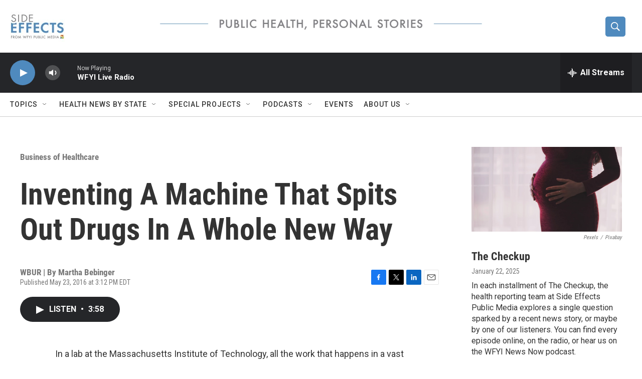

--- FILE ---
content_type: text/html;charset=UTF-8
request_url: https://www.sideeffectspublicmedia.org/business-of-healthcare/2016-05-26/inventing-a-machine-that-spits-out-drugs-in-a-whole-new-way
body_size: 31919
content:
<!DOCTYPE html>
<html class="ArtP aside" lang="en">
    <head>
    <meta charset="UTF-8">

    

    <style data-cssvarsponyfill="true">
        :root { --siteBgColorInverse: #121212; --primaryTextColorInverse: #ffffff; --secondaryTextColorInverse: #cccccc; --tertiaryTextColorInverse: #cccccc; --headerBgColorInverse: #000000; --headerBorderColorInverse: #858585; --headerTextColorInverse: #ffffff; --secC1_Inverse: #a2a2a2; --secC4_Inverse: #282828; --headerNavBarBgColorInverse: #121212; --headerMenuBgColorInverse: #ffffff; --headerMenuTextColorInverse: #6b2b85; --headerMenuTextColorHoverInverse: #6b2b85; --liveBlogTextColorInverse: #ffffff; --applyButtonColorInverse: #4485D5; --applyButtonTextColorInverse: #4485D5; --siteBgColor: #ffffff; --primaryTextColor: #333333; --secondaryTextColor: #666666; --secC1: #767676; --secC4: #cccccc; --secC5: #ffffff; --siteBgColor: #ffffff; --siteInverseBgColor: #000000; --linkColor: #1772b0; --linkHoverColor: #125c8e; --headerBgColor: #ffffff; --headerBgColorInverse: #000000; --headerBorderColor: #e6e6e6; --headerBorderColorInverse: #858585; --tertiaryTextColor: #1c1c1c; --headerTextColor: #ffffff; --buttonTextColor: #ffffff; --headerNavBarBgColor: #ffffff; --headerNavBarTextColor: #333333; --headerMenuBgColor: #ffffff; --headerMenuTextColor: #333333; --headerMenuTextColorHover: #68ac4d; --liveBlogTextColor: #282829; --applyButtonColor: #194173; --applyButtonTextColor: #2c4273; --primaryColor1: #252629; --primaryColor2: #4f8abe; --breakingColor: #ff6f00; --secC2: #cccccc; --secC3: #e6e6e6; --secC5: #ffffff; --linkColor: #1772b0; --linkHoverColor: #125c8e; --donateBGColor: #ffffff; --headerIconColor: #ffffff; --hatButtonBgColor: #ffffff; --hatButtonBgHoverColor: #411c58; --hatButtonBorderColor: #411c58; --hatButtonBorderHoverColor: #ffffff; --hatButtoniconColor: #d62021; --hatButtonTextColor: #411c58; --hatButtonTextHoverColor: #ffffff; --footerTextColor: #ffffff; --footerTextBgColor: #ffffff; --footerPartnersBgColor: #000000; --listBorderColor: #030202; --gridBorderColor: #e6e6e6; --tagButtonBorderColor: #1772b0; --tagButtonTextColor: #1a7fc3; --breakingTextColor: #ffffff; --sectionTextColor: #ffffff; --contentWidth: 1240px; --primaryHeadlineFont: sans-serif; --secHlFont: sans-serif; --bodyFont: sans-serif; --colorWhite: #ffffff; --colorBlack: #000000;} .fonts-loaded { --primaryHeadlineFont: "Roboto Condensed"; --secHlFont: "Roboto Condensed"; --bodyFont: "Roboto"; --liveBlogBodyFont: "Roboto";}
    </style>

    
<meta name="disqus.shortname" content="npr-soundmedicine">
<meta name="disqus.url" content="https://www.sideeffectspublicmedia.org/business-of-healthcare/2016-05-26/inventing-a-machine-that-spits-out-drugs-in-a-whole-new-way">
<meta name="disqus.title" content="Inventing A Machine That Spits Out Drugs In A Whole New Way">
<meta name="disqus.identifier" content="00000176-619b-d3bc-a977-63ffb3440000">
    <meta property="fb:app_id" content="1040555246365156">


    
    <meta name="twitter:card" content="summary_large_image"/>
    
    
    
    
    <meta name="twitter:description" content="A refrigerator-sized machine could someday make lifesaving drugs on site when outbreaks occur or where medicine is in short supply, like on the battlefield."/>
    
    
    
    
    <meta name="twitter:site" content="@SideEffectsNews"/>
    
    
    
    <meta name="twitter:title" content="Inventing A Machine That Spits Out Drugs In A Whole New Way"/>
    

    <meta property="og:title" content="Inventing A Machine That Spits Out Drugs In A Whole New Way">

    <meta property="og:url" content="https://www.sideeffectspublicmedia.org/business-of-healthcare/2016-05-26/inventing-a-machine-that-spits-out-drugs-in-a-whole-new-way">

    <meta property="og:description" content="A refrigerator-sized machine could someday make lifesaving drugs on site when outbreaks occur or where medicine is in short supply, like on the battlefield.">

    <meta property="og:site_name" content="Side Effects | Health and Medical News">



    <meta property="og:type" content="article">

    <meta property="article:author" content="">

    <meta property="article:published_time" content="2016-05-23T19:12:00">

    <meta property="article:modified_time" content="2021-03-24T13:03:56.249">

    <meta property="article:section" content="Business of Healthcare">

    <meta property="article:tag" content="drug manufacturing">

    <meta property="article:tag" content="pharmaceutical industry">

    <meta property="article:tag" content="pharmaceuticals">

    <meta property="article:tag" content="MIT">

    <meta property="article:tag" content="prescription drugs">


    <link data-cssvarsponyfill="true" class="Webpack-css" rel="stylesheet" href="https://npr.brightspotcdn.com/resource/00000177-1bc0-debb-a57f-dfcf4a950000/styleguide/All.min.0db89f2a608a6b13cec2d9fc84f71c45.gz.css">

    

    <style>.FooterNavigation-items-item {
    display: inline-block
}</style>
<style>[class*='-articleBody'] > ul,
[class*='-articleBody'] > ul ul {
    list-style-type: disc;
}</style>


    <meta name="viewport" content="width=device-width, initial-scale=1, viewport-fit=cover"><title>Inventing A Machine That Spits Out Drugs In A Whole New Way | Side Effects | Health and Medical News</title><meta name="description" content="A refrigerator-sized machine could someday make lifesaving drugs on site when outbreaks occur or where medicine is in short supply, like on the battlefield."><link rel="canonical" href="https://www.npr.org/sections/health-shots/2016/05/23/478576727/inventing-a-machine-that-spits-out-pills-a-whole-new-way?ft=nprml&amp;f=478576727"><meta name="brightspot.contentId" content="00000176-619b-d3bc-a977-63ffb3440000"><link rel="apple-touch-icon"sizes="180x180"href="/apple-touch-icon.png"><link rel="icon"type="image/png"href="/favicon-32x32.png"><link rel="icon"type="image/png"href="/favicon-16x16.png">
    
    
    <meta name="brightspot-dataLayer" content="{
  &quot;author&quot; : &quot;Martha Bebinger&quot;,
  &quot;bspStoryId&quot; : &quot;00000176-619b-d3bc-a977-63ffb3440000&quot;,
  &quot;category&quot; : &quot;Business of Healthcare&quot;,
  &quot;inlineAudio&quot; : 1,
  &quot;keywords&quot; : &quot;drug manufacturing,pharmaceutical industry,pharmaceuticals,MIT,prescription drugs&quot;,
  &quot;nprCmsSite&quot; : true,
  &quot;nprStoryId&quot; : &quot;478576727&quot;,
  &quot;pageType&quot; : &quot;news-story&quot;,
  &quot;program&quot; : &quot;&quot;,
  &quot;publishedDate&quot; : &quot;2016-05-23T15:12:00Z&quot;,
  &quot;siteName&quot; : &quot;Side Effects | Health and Medical News&quot;,
  &quot;station&quot; : &quot;Side Effects Public Media&quot;,
  &quot;stationOrgId&quot; : &quot;1177&quot;,
  &quot;storyOrgId&quot; : &quot;s329&quot;,
  &quot;storyTheme&quot; : &quot;news-story&quot;,
  &quot;storyTitle&quot; : &quot;Inventing A Machine That Spits Out Drugs In A Whole New Way&quot;,
  &quot;timezone&quot; : &quot;America/Indiana/Indianapolis&quot;,
  &quot;wordCount&quot; : 0,
  &quot;series&quot; : &quot;&quot;
}">
    <script id="brightspot-dataLayer">
        (function () {
            var dataValue = document.head.querySelector('meta[name="brightspot-dataLayer"]').content;
            if (dataValue) {
                window.brightspotDataLayer = JSON.parse(dataValue);
            }
        })();
    </script>

    <link rel="amphtml" href="https://www.sideeffectspublicmedia.org/business-of-healthcare/2016-05-26/inventing-a-machine-that-spits-out-drugs-in-a-whole-new-way?_amp=true">

    

    
    <script src="https://npr.brightspotcdn.com/resource/00000177-1bc0-debb-a57f-dfcf4a950000/styleguide/All.min.b8d8be2a9ae36160a988e0da535bd976.gz.js" async></script>
    

    <meta name="gtm-dataLayer" content="{
  &quot;gtmAuthor&quot; : &quot;Martha Bebinger&quot;,
  &quot;gtmBspStoryId&quot; : &quot;00000176-619b-d3bc-a977-63ffb3440000&quot;,
  &quot;gtmCategory&quot; : &quot;Business of Healthcare&quot;,
  &quot;gtmInlineAudio&quot; : 1,
  &quot;gtmKeywords&quot; : &quot;drug manufacturing,pharmaceutical industry,pharmaceuticals,MIT,prescription drugs&quot;,
  &quot;gtmNprCmsSite&quot; : true,
  &quot;gtmNprStoryId&quot; : &quot;478576727&quot;,
  &quot;gtmPageType&quot; : &quot;news-story&quot;,
  &quot;gtmProgram&quot; : &quot;&quot;,
  &quot;gtmPublishedDate&quot; : &quot;2016-05-23T15:12:00Z&quot;,
  &quot;gtmSiteName&quot; : &quot;Side Effects | Health and Medical News&quot;,
  &quot;gtmStation&quot; : &quot;Side Effects Public Media&quot;,
  &quot;gtmStationOrgId&quot; : &quot;1177&quot;,
  &quot;gtmStoryOrgId&quot; : &quot;s329&quot;,
  &quot;gtmStoryTheme&quot; : &quot;news-story&quot;,
  &quot;gtmStoryTitle&quot; : &quot;Inventing A Machine That Spits Out Drugs In A Whole New Way&quot;,
  &quot;gtmTimezone&quot; : &quot;America/Indiana/Indianapolis&quot;,
  &quot;gtmWordCount&quot; : 0,
  &quot;gtmSeries&quot; : &quot;&quot;
}"><script>

    (function () {
        var dataValue = document.head.querySelector('meta[name="gtm-dataLayer"]').content;
        if (dataValue) {
            window.dataLayer = window.dataLayer || [];
            dataValue = JSON.parse(dataValue);
            dataValue['event'] = 'gtmFirstView';
            window.dataLayer.push(dataValue);
        }
    })();

    (function(w,d,s,l,i){w[l]=w[l]||[];w[l].push({'gtm.start':
            new Date().getTime(),event:'gtm.js'});var f=d.getElementsByTagName(s)[0],
        j=d.createElement(s),dl=l!='dataLayer'?'&l='+l:'';j.async=true;j.src=
        'https://www.googletagmanager.com/gtm.js?id='+i+dl;f.parentNode.insertBefore(j,f);
})(window,document,'script','dataLayer','GTM-N39QFDR');</script><!-- no longer used, moved disqus script to be loaded by ps-disqus-comment-module.js to avoid errors --><script>

  window.fbAsyncInit = function() {
      FB.init({
          
              appId : '1040555246365156',
          
          xfbml : true,
          version : 'v2.9'
      });
  };

  (function(d, s, id){
     var js, fjs = d.getElementsByTagName(s)[0];
     if (d.getElementById(id)) {return;}
     js = d.createElement(s); js.id = id;
     js.src = "//connect.facebook.net/en_US/sdk.js";
     fjs.parentNode.insertBefore(js, fjs);
   }(document, 'script', 'facebook-jssdk'));
</script>
<script type="application/ld+json">{"@context":"http://schema.org","@type":"BreadcrumbList","itemListElement":[{"@context":"http://schema.org","@type":"ListItem","item":"https://www.sideeffectspublicmedia.org/business-of-healthcare","name":"Business of Healthcare","position":"1"}]}</script><script async="async" src="https://securepubads.g.doubleclick.net/tag/js/gpt.js"></script>
<script type="text/javascript">
    // Google tag setup
    var googletag = googletag || {};
    googletag.cmd = googletag.cmd || [];

    googletag.cmd.push(function () {
        // @see https://developers.google.com/publisher-tag/reference#googletag.PubAdsService_enableLazyLoad
        googletag.pubads().enableLazyLoad({
            fetchMarginPercent: 100, // fetch and render ads within this % of viewport
            renderMarginPercent: 100,
            mobileScaling: 1  // Same on mobile.
        });

        googletag.pubads().enableSingleRequest()
        googletag.pubads().enableAsyncRendering()
        googletag.pubads().collapseEmptyDivs()
        googletag.pubads().disableInitialLoad()
        googletag.enableServices()
    })
</script>
<script type="application/ld+json">{"@context":"http://schema.org","@type":"ListenAction","description":"A refrigerator-sized machine could someday make lifesaving drugs on site when outbreaks occur or where medicine is in short supply, like on the battlefield.","name":"Inventing A Machine That Spits Out Drugs In A Whole New Way"}</script><script type="application/ld+json">{"@context":"http://schema.org","@type":"NewsArticle","author":[{"@context":"http://schema.org","@type":"Person","name":"Martha Bebinger"}],"dateModified":"2021-03-24T09:03:56Z","datePublished":"2016-05-23T15:12:00Z","headline":"Inventing A Machine That Spits Out Drugs In A Whole New Way","mainEntityOfPage":{"@type":"NewsArticle","@id":"https://www.sideeffectspublicmedia.org/business-of-healthcare/2016-05-26/inventing-a-machine-that-spits-out-drugs-in-a-whole-new-way"},"publisher":{"@type":"Organization","name":"Side Effects","logo":{"@context":"http://schema.org","@type":"ImageObject","height":"60","url":"https://npr.brightspotcdn.com/dims4/default/190fc1d/2147483647/resize/x60/quality/90/?url=http%3A%2F%2Fnpr-brightspot.s3.amazonaws.com%2Fa9%2F80%2Fbadf97e14e96a982a8d5db655d08%2Fside-effects-logo-21-cropped.jpg","width":"109"}}}</script><script>window.addEventListener('DOMContentLoaded', (event) => {
    window.nulldurationobserver = new MutationObserver(function (mutations) {
        document.querySelectorAll('.StreamPill-duration').forEach(pill => { 
      if (pill.innerText == "LISTENNULL") {
         pill.innerText = "LISTEN"
      } 
    });
      });

      window.nulldurationobserver.observe(document.body, {
        childList: true,
        subtree: true
      });
});
</script>


    <script>
        var head = document.getElementsByTagName('head')
        head = head[0]
        var link = document.createElement('link');
        link.setAttribute('href', 'https://fonts.googleapis.com/css?family=Roboto Condensed|Roboto|Roboto:400,500,700&display=swap');
        var relList = link.relList;

        if (relList && relList.supports('preload')) {
            link.setAttribute('as', 'style');
            link.setAttribute('rel', 'preload');
            link.setAttribute('onload', 'this.rel="stylesheet"');
            link.setAttribute('crossorigin', 'anonymous');
        } else {
            link.setAttribute('rel', 'stylesheet');
        }

        head.appendChild(link);
    </script>
</head>


    <body class="Page-body" data-content-width="1240px">
    <noscript>
    <iframe src="https://www.googletagmanager.com/ns.html?id=GTM-N39QFDR" height="0" width="0" style="display:none;visibility:hidden"></iframe>
</noscript>
        

    <!-- Putting icons here, so we don't have to include in a bunch of -body hbs's -->
<svg xmlns="http://www.w3.org/2000/svg" style="display:none" id="iconsMap1" class="iconsMap">
    <symbol id="play-icon" viewBox="0 0 115 115">
        <polygon points="0,0 115,57.5 0,115" fill="currentColor" />
    </symbol>
    <symbol id="grid" viewBox="0 0 32 32">
            <g>
                <path d="M6.4,5.7 C6.4,6.166669 6.166669,6.4 5.7,6.4 L0.7,6.4 C0.233331,6.4 0,6.166669 0,5.7 L0,0.7 C0,0.233331 0.233331,0 0.7,0 L5.7,0 C6.166669,0 6.4,0.233331 6.4,0.7 L6.4,5.7 Z M19.2,5.7 C19.2,6.166669 18.966669,6.4 18.5,6.4 L13.5,6.4 C13.033331,6.4 12.8,6.166669 12.8,5.7 L12.8,0.7 C12.8,0.233331 13.033331,0 13.5,0 L18.5,0 C18.966669,0 19.2,0.233331 19.2,0.7 L19.2,5.7 Z M32,5.7 C32,6.166669 31.766669,6.4 31.3,6.4 L26.3,6.4 C25.833331,6.4 25.6,6.166669 25.6,5.7 L25.6,0.7 C25.6,0.233331 25.833331,0 26.3,0 L31.3,0 C31.766669,0 32,0.233331 32,0.7 L32,5.7 Z M6.4,18.5 C6.4,18.966669 6.166669,19.2 5.7,19.2 L0.7,19.2 C0.233331,19.2 0,18.966669 0,18.5 L0,13.5 C0,13.033331 0.233331,12.8 0.7,12.8 L5.7,12.8 C6.166669,12.8 6.4,13.033331 6.4,13.5 L6.4,18.5 Z M19.2,18.5 C19.2,18.966669 18.966669,19.2 18.5,19.2 L13.5,19.2 C13.033331,19.2 12.8,18.966669 12.8,18.5 L12.8,13.5 C12.8,13.033331 13.033331,12.8 13.5,12.8 L18.5,12.8 C18.966669,12.8 19.2,13.033331 19.2,13.5 L19.2,18.5 Z M32,18.5 C32,18.966669 31.766669,19.2 31.3,19.2 L26.3,19.2 C25.833331,19.2 25.6,18.966669 25.6,18.5 L25.6,13.5 C25.6,13.033331 25.833331,12.8 26.3,12.8 L31.3,12.8 C31.766669,12.8 32,13.033331 32,13.5 L32,18.5 Z M6.4,31.3 C6.4,31.766669 6.166669,32 5.7,32 L0.7,32 C0.233331,32 0,31.766669 0,31.3 L0,26.3 C0,25.833331 0.233331,25.6 0.7,25.6 L5.7,25.6 C6.166669,25.6 6.4,25.833331 6.4,26.3 L6.4,31.3 Z M19.2,31.3 C19.2,31.766669 18.966669,32 18.5,32 L13.5,32 C13.033331,32 12.8,31.766669 12.8,31.3 L12.8,26.3 C12.8,25.833331 13.033331,25.6 13.5,25.6 L18.5,25.6 C18.966669,25.6 19.2,25.833331 19.2,26.3 L19.2,31.3 Z M32,31.3 C32,31.766669 31.766669,32 31.3,32 L26.3,32 C25.833331,32 25.6,31.766669 25.6,31.3 L25.6,26.3 C25.6,25.833331 25.833331,25.6 26.3,25.6 L31.3,25.6 C31.766669,25.6 32,25.833331 32,26.3 L32,31.3 Z" id=""></path>
            </g>
    </symbol>
    <symbol id="radio-stream" width="18" height="19" viewBox="0 0 18 19">
        <g fill="currentColor" fill-rule="nonzero">
            <path d="M.5 8c-.276 0-.5.253-.5.565v1.87c0 .312.224.565.5.565s.5-.253.5-.565v-1.87C1 8.253.776 8 .5 8zM2.5 8c-.276 0-.5.253-.5.565v1.87c0 .312.224.565.5.565s.5-.253.5-.565v-1.87C3 8.253 2.776 8 2.5 8zM3.5 7c-.276 0-.5.276-.5.617v3.766c0 .34.224.617.5.617s.5-.276.5-.617V7.617C4 7.277 3.776 7 3.5 7zM5.5 6c-.276 0-.5.275-.5.613v5.774c0 .338.224.613.5.613s.5-.275.5-.613V6.613C6 6.275 5.776 6 5.5 6zM6.5 4c-.276 0-.5.26-.5.58v8.84c0 .32.224.58.5.58s.5-.26.5-.58V4.58C7 4.26 6.776 4 6.5 4zM8.5 0c-.276 0-.5.273-.5.61v17.78c0 .337.224.61.5.61s.5-.273.5-.61V.61C9 .273 8.776 0 8.5 0zM9.5 2c-.276 0-.5.274-.5.612v14.776c0 .338.224.612.5.612s.5-.274.5-.612V2.612C10 2.274 9.776 2 9.5 2zM11.5 5c-.276 0-.5.276-.5.616v8.768c0 .34.224.616.5.616s.5-.276.5-.616V5.616c0-.34-.224-.616-.5-.616zM12.5 6c-.276 0-.5.262-.5.584v4.832c0 .322.224.584.5.584s.5-.262.5-.584V6.584c0-.322-.224-.584-.5-.584zM14.5 7c-.276 0-.5.29-.5.647v3.706c0 .357.224.647.5.647s.5-.29.5-.647V7.647C15 7.29 14.776 7 14.5 7zM15.5 8c-.276 0-.5.253-.5.565v1.87c0 .312.224.565.5.565s.5-.253.5-.565v-1.87c0-.312-.224-.565-.5-.565zM17.5 8c-.276 0-.5.253-.5.565v1.87c0 .312.224.565.5.565s.5-.253.5-.565v-1.87c0-.312-.224-.565-.5-.565z"/>
        </g>
    </symbol>
    <symbol id="icon-magnify" viewBox="0 0 31 31">
        <g>
            <path fill-rule="evenodd" d="M22.604 18.89l-.323.566 8.719 8.8L28.255 31l-8.719-8.8-.565.404c-2.152 1.346-4.386 2.018-6.7 2.018-3.39 0-6.284-1.21-8.679-3.632C1.197 18.568 0 15.66 0 12.27c0-3.39 1.197-6.283 3.592-8.678C5.987 1.197 8.88 0 12.271 0c3.39 0 6.283 1.197 8.678 3.592 2.395 2.395 3.593 5.288 3.593 8.679 0 2.368-.646 4.574-1.938 6.62zM19.162 5.77C17.322 3.925 15.089 3 12.46 3c-2.628 0-4.862.924-6.702 2.77C3.92 7.619 3 9.862 3 12.5c0 2.639.92 4.882 2.76 6.73C7.598 21.075 9.832 22 12.46 22c2.629 0 4.862-.924 6.702-2.77C21.054 17.33 22 15.085 22 12.5c0-2.586-.946-4.83-2.838-6.73z"/>
        </g>
    </symbol>
    <symbol id="burger-menu" viewBox="0 0 14 10">
        <g>
            <path fill-rule="evenodd" d="M0 5.5v-1h14v1H0zM0 1V0h14v1H0zm0 9V9h14v1H0z"></path>
        </g>
    </symbol>
    <symbol id="close-x" viewBox="0 0 14 14">
        <g>
            <path fill-rule="nonzero" d="M6.336 7L0 .664.664 0 7 6.336 13.336 0 14 .664 7.664 7 14 13.336l-.664.664L7 7.664.664 14 0 13.336 6.336 7z"></path>
        </g>
    </symbol>
    <symbol id="share-more-arrow" viewBox="0 0 512 512" style="enable-background:new 0 0 512 512;">
        <g>
            <g>
                <path d="M512,241.7L273.643,3.343v156.152c-71.41,3.744-138.015,33.337-188.958,84.28C30.075,298.384,0,370.991,0,448.222v60.436
                    l29.069-52.985c45.354-82.671,132.173-134.027,226.573-134.027c5.986,0,12.004,0.212,18.001,0.632v157.779L512,241.7z
                    M255.642,290.666c-84.543,0-163.661,36.792-217.939,98.885c26.634-114.177,129.256-199.483,251.429-199.483h15.489V78.131
                    l163.568,163.568L304.621,405.267V294.531l-13.585-1.683C279.347,291.401,267.439,290.666,255.642,290.666z"></path>
            </g>
        </g>
    </symbol>
    <symbol id="chevron" viewBox="0 0 100 100">
        <g>
            <path d="M22.4566257,37.2056786 L-21.4456527,71.9511488 C-22.9248661,72.9681457 -24.9073712,72.5311671 -25.8758148,70.9765924 L-26.9788683,69.2027424 C-27.9450684,67.6481676 -27.5292733,65.5646602 -26.0500598,64.5484493 L20.154796,28.2208967 C21.5532435,27.2597011 23.3600078,27.2597011 24.759951,28.2208967 L71.0500598,64.4659264 C72.5292733,65.4829232 72.9450684,67.5672166 71.9788683,69.1217913 L70.8750669,70.8956413 C69.9073712,72.4502161 67.9241183,72.8848368 66.4449048,71.8694118 L22.4566257,37.2056786 Z" id="Transparent-Chevron" transform="translate(22.500000, 50.000000) rotate(90.000000) translate(-22.500000, -50.000000) "></path>
        </g>
    </symbol>
</svg>

<svg xmlns="http://www.w3.org/2000/svg" style="display:none" id="iconsMap2" class="iconsMap">
    <symbol id="mono-icon-facebook" viewBox="0 0 10 19">
        <path fill-rule="evenodd" d="M2.707 18.25V10.2H0V7h2.707V4.469c0-1.336.375-2.373 1.125-3.112C4.582.62 5.578.25 6.82.25c1.008 0 1.828.047 2.461.14v2.848H7.594c-.633 0-1.067.14-1.301.422-.188.235-.281.61-.281 1.125V7H9l-.422 3.2H6.012v8.05H2.707z"></path>
    </symbol>
    <symbol id="mono-icon-instagram" viewBox="0 0 17 17">
        <g>
            <path fill-rule="evenodd" d="M8.281 4.207c.727 0 1.4.182 2.022.545a4.055 4.055 0 0 1 1.476 1.477c.364.62.545 1.294.545 2.021 0 .727-.181 1.4-.545 2.021a4.055 4.055 0 0 1-1.476 1.477 3.934 3.934 0 0 1-2.022.545c-.726 0-1.4-.182-2.021-.545a4.055 4.055 0 0 1-1.477-1.477 3.934 3.934 0 0 1-.545-2.021c0-.727.182-1.4.545-2.021A4.055 4.055 0 0 1 6.26 4.752a3.934 3.934 0 0 1 2.021-.545zm0 6.68a2.54 2.54 0 0 0 1.864-.774 2.54 2.54 0 0 0 .773-1.863 2.54 2.54 0 0 0-.773-1.863 2.54 2.54 0 0 0-1.864-.774 2.54 2.54 0 0 0-1.863.774 2.54 2.54 0 0 0-.773 1.863c0 .727.257 1.348.773 1.863a2.54 2.54 0 0 0 1.863.774zM13.45 4.03c-.023.258-.123.48-.299.668a.856.856 0 0 1-.65.281.913.913 0 0 1-.668-.28.913.913 0 0 1-.281-.669c0-.258.094-.48.281-.668a.913.913 0 0 1 .668-.28c.258 0 .48.093.668.28.187.188.281.41.281.668zm2.672.95c.023.656.035 1.746.035 3.269 0 1.523-.017 2.62-.053 3.287-.035.668-.134 1.248-.298 1.74a4.098 4.098 0 0 1-.967 1.53 4.098 4.098 0 0 1-1.53.966c-.492.164-1.072.264-1.74.3-.668.034-1.763.052-3.287.052-1.523 0-2.619-.018-3.287-.053-.668-.035-1.248-.146-1.74-.334a3.747 3.747 0 0 1-1.53-.931 4.098 4.098 0 0 1-.966-1.53c-.164-.492-.264-1.072-.299-1.74C.424 10.87.406 9.773.406 8.25S.424 5.63.46 4.963c.035-.668.135-1.248.299-1.74.21-.586.533-1.096.967-1.53A4.098 4.098 0 0 1 3.254.727c.492-.164 1.072-.264 1.74-.3C5.662.394 6.758.376 8.281.376c1.524 0 2.62.018 3.287.053.668.035 1.248.135 1.74.299a4.098 4.098 0 0 1 2.496 2.496c.165.492.27 1.078.317 1.757zm-1.687 7.91c.14-.399.234-1.032.28-1.899.024-.515.036-1.242.036-2.18V7.689c0-.961-.012-1.688-.035-2.18-.047-.89-.14-1.524-.281-1.899a2.537 2.537 0 0 0-1.512-1.511c-.375-.14-1.008-.235-1.899-.282a51.292 51.292 0 0 0-2.18-.035H7.72c-.938 0-1.664.012-2.18.035-.867.047-1.5.141-1.898.282a2.537 2.537 0 0 0-1.512 1.511c-.14.375-.234 1.008-.281 1.899a51.292 51.292 0 0 0-.036 2.18v1.125c0 .937.012 1.664.036 2.18.047.866.14 1.5.28 1.898.306.726.81 1.23 1.513 1.511.398.141 1.03.235 1.898.282.516.023 1.242.035 2.18.035h1.125c.96 0 1.687-.012 2.18-.035.89-.047 1.523-.141 1.898-.282.726-.304 1.23-.808 1.512-1.511z"></path>
        </g>
    </symbol>
    <symbol id="mono-icon-email" viewBox="0 0 512 512">
        <g>
            <path d="M67,148.7c11,5.8,163.8,89.1,169.5,92.1c5.7,3,11.5,4.4,20.5,4.4c9,0,14.8-1.4,20.5-4.4c5.7-3,158.5-86.3,169.5-92.1
                c4.1-2.1,11-5.9,12.5-10.2c2.6-7.6-0.2-10.5-11.3-10.5H257H65.8c-11.1,0-13.9,3-11.3,10.5C56,142.9,62.9,146.6,67,148.7z"></path>
            <path d="M455.7,153.2c-8.2,4.2-81.8,56.6-130.5,88.1l82.2,92.5c2,2,2.9,4.4,1.8,5.6c-1.2,1.1-3.8,0.5-5.9-1.4l-98.6-83.2
                c-14.9,9.6-25.4,16.2-27.2,17.2c-7.7,3.9-13.1,4.4-20.5,4.4c-7.4,0-12.8-0.5-20.5-4.4c-1.9-1-12.3-7.6-27.2-17.2l-98.6,83.2
                c-2,2-4.7,2.6-5.9,1.4c-1.2-1.1-0.3-3.6,1.7-5.6l82.1-92.5c-48.7-31.5-123.1-83.9-131.3-88.1c-8.8-4.5-9.3,0.8-9.3,4.9
                c0,4.1,0,205,0,205c0,9.3,13.7,20.9,23.5,20.9H257h185.5c9.8,0,21.5-11.7,21.5-20.9c0,0,0-201,0-205
                C464,153.9,464.6,148.7,455.7,153.2z"></path>
        </g>
    </symbol>
    <symbol id="default-image" width="24" height="24" viewBox="0 0 24 24" fill="none" stroke="currentColor" stroke-width="2" stroke-linecap="round" stroke-linejoin="round" class="feather feather-image">
        <rect x="3" y="3" width="18" height="18" rx="2" ry="2"></rect>
        <circle cx="8.5" cy="8.5" r="1.5"></circle>
        <polyline points="21 15 16 10 5 21"></polyline>
    </symbol>
    <symbol id="icon-email" width="18px" viewBox="0 0 20 14">
        <g id="Symbols" stroke="none" stroke-width="1" fill="none" fill-rule="evenodd" stroke-linecap="round" stroke-linejoin="round">
            <g id="social-button-bar" transform="translate(-125.000000, -8.000000)" stroke="#000000">
                <g id="Group-2" transform="translate(120.000000, 0.000000)">
                    <g id="envelope" transform="translate(6.000000, 9.000000)">
                        <path d="M17.5909091,10.6363636 C17.5909091,11.3138182 17.0410909,11.8636364 16.3636364,11.8636364 L1.63636364,11.8636364 C0.958909091,11.8636364 0.409090909,11.3138182 0.409090909,10.6363636 L0.409090909,1.63636364 C0.409090909,0.958090909 0.958909091,0.409090909 1.63636364,0.409090909 L16.3636364,0.409090909 C17.0410909,0.409090909 17.5909091,0.958090909 17.5909091,1.63636364 L17.5909091,10.6363636 L17.5909091,10.6363636 Z" id="Stroke-406"></path>
                        <polyline id="Stroke-407" points="17.1818182 0.818181818 9 7.36363636 0.818181818 0.818181818"></polyline>
                    </g>
                </g>
            </g>
        </g>
    </symbol>
    <symbol id="mono-icon-print" viewBox="0 0 12 12">
        <g fill-rule="evenodd">
            <path fill-rule="nonzero" d="M9 10V7H3v3H1a1 1 0 0 1-1-1V4a1 1 0 0 1 1-1h10a1 1 0 0 1 1 1v3.132A2.868 2.868 0 0 1 9.132 10H9zm.5-4.5a1 1 0 1 0 0-2 1 1 0 0 0 0 2zM3 0h6v2H3z"></path>
            <path d="M4 8h4v4H4z"></path>
        </g>
    </symbol>
    <symbol id="mono-icon-copylink" viewBox="0 0 12 12">
        <g fill-rule="evenodd">
            <path d="M10.199 2.378c.222.205.4.548.465.897.062.332.016.614-.132.774L8.627 6.106c-.187.203-.512.232-.75-.014a.498.498 0 0 0-.706.028.499.499 0 0 0 .026.706 1.509 1.509 0 0 0 2.165-.04l1.903-2.06c.37-.398.506-.98.382-1.636-.105-.557-.392-1.097-.77-1.445L9.968.8C9.591.452 9.03.208 8.467.145 7.803.072 7.233.252 6.864.653L4.958 2.709a1.509 1.509 0 0 0 .126 2.161.5.5 0 1 0 .68-.734c-.264-.218-.26-.545-.071-.747L7.597 1.33c.147-.16.425-.228.76-.19.353.038.71.188.931.394l.91.843.001.001zM1.8 9.623c-.222-.205-.4-.549-.465-.897-.062-.332-.016-.614.132-.774l1.905-2.057c.187-.203.512-.232.75.014a.498.498 0 0 0 .706-.028.499.499 0 0 0-.026-.706 1.508 1.508 0 0 0-2.165.04L.734 7.275c-.37.399-.506.98-.382 1.637.105.557.392 1.097.77 1.445l.91.843c.376.35.937.594 1.5.656.664.073 1.234-.106 1.603-.507L7.04 9.291a1.508 1.508 0 0 0-.126-2.16.5.5 0 0 0-.68.734c.264.218.26.545.071.747l-1.904 2.057c-.147.16-.425.228-.76.191-.353-.038-.71-.188-.931-.394l-.91-.843z"></path>
            <path d="M8.208 3.614a.5.5 0 0 0-.707.028L3.764 7.677a.5.5 0 0 0 .734.68L8.235 4.32a.5.5 0 0 0-.027-.707"></path>
        </g>
    </symbol>
    <symbol id="mono-icon-linkedin" viewBox="0 0 16 17">
        <g fill-rule="evenodd">
            <path d="M3.734 16.125H.464V5.613h3.27zM2.117 4.172c-.515 0-.96-.188-1.336-.563A1.825 1.825 0 0 1 .22 2.273c0-.515.187-.96.562-1.335.375-.375.82-.563 1.336-.563.516 0 .961.188 1.336.563.375.375.563.82.563 1.335 0 .516-.188.961-.563 1.336-.375.375-.82.563-1.336.563zM15.969 16.125h-3.27v-5.133c0-.844-.07-1.453-.21-1.828-.259-.633-.762-.95-1.512-.95s-1.278.282-1.582.845c-.235.421-.352 1.043-.352 1.863v5.203H5.809V5.613h3.128v1.442h.036c.234-.469.609-.856 1.125-1.16.562-.375 1.218-.563 1.968-.563 1.524 0 2.59.48 3.2 1.441.468.774.703 1.97.703 3.586v5.766z"></path>
        </g>
    </symbol>
    <symbol id="mono-icon-pinterest" viewBox="0 0 512 512">
        <g>
            <path d="M256,32C132.3,32,32,132.3,32,256c0,91.7,55.2,170.5,134.1,205.2c-0.6-15.6-0.1-34.4,3.9-51.4
                c4.3-18.2,28.8-122.1,28.8-122.1s-7.2-14.3-7.2-35.4c0-33.2,19.2-58,43.2-58c20.4,0,30.2,15.3,30.2,33.6
                c0,20.5-13.1,51.1-19.8,79.5c-5.6,23.8,11.9,43.1,35.4,43.1c42.4,0,71-54.5,71-119.1c0-49.1-33.1-85.8-93.2-85.8
                c-67.9,0-110.3,50.7-110.3,107.3c0,19.5,5.8,33.3,14.8,43.9c4.1,4.9,4.7,6.9,3.2,12.5c-1.1,4.1-3.5,14-4.6,18
                c-1.5,5.7-6.1,7.7-11.2,5.6c-31.3-12.8-45.9-47-45.9-85.6c0-63.6,53.7-139.9,160.1-139.9c85.5,0,141.8,61.9,141.8,128.3
                c0,87.9-48.9,153.5-120.9,153.5c-24.2,0-46.9-13.1-54.7-27.9c0,0-13,51.6-15.8,61.6c-4.7,17.3-14,34.5-22.5,48
                c20.1,5.9,41.4,9.2,63.5,9.2c123.7,0,224-100.3,224-224C480,132.3,379.7,32,256,32z"></path>
        </g>
    </symbol>
    <symbol id="mono-icon-tumblr" viewBox="0 0 512 512">
        <g>
            <path d="M321.2,396.3c-11.8,0-22.4-2.8-31.5-8.3c-6.9-4.1-11.5-9.6-14-16.4c-2.6-6.9-3.6-22.3-3.6-46.4V224h96v-64h-96V48h-61.9
                c-2.7,21.5-7.5,44.7-14.5,58.6c-7,13.9-14,25.8-25.6,35.7c-11.6,9.9-25.6,17.9-41.9,23.3V224h48v140.4c0,19,2,33.5,5.9,43.5
                c4,10,11.1,19.5,21.4,28.4c10.3,8.9,22.8,15.7,37.3,20.5c14.6,4.8,31.4,7.2,50.4,7.2c16.7,0,30.3-1.7,44.7-5.1
                c14.4-3.4,30.5-9.3,48.2-17.6v-65.6C363.2,389.4,342.3,396.3,321.2,396.3z"></path>
        </g>
    </symbol>
    <symbol id="mono-icon-twitter" viewBox="0 0 1200 1227">
        <g>
            <path d="M714.163 519.284L1160.89 0H1055.03L667.137 450.887L357.328 0H0L468.492 681.821L0 1226.37H105.866L515.491
            750.218L842.672 1226.37H1200L714.137 519.284H714.163ZM569.165 687.828L521.697 619.934L144.011 79.6944H306.615L611.412
            515.685L658.88 583.579L1055.08 1150.3H892.476L569.165 687.854V687.828Z" fill="white"></path>
        </g>
    </symbol>
    <symbol id="mono-icon-youtube" viewBox="0 0 512 512">
        <g>
            <path fill-rule="evenodd" d="M508.6,148.8c0-45-33.1-81.2-74-81.2C379.2,65,322.7,64,265,64c-3,0-6,0-9,0s-6,0-9,0c-57.6,0-114.2,1-169.6,3.6
                c-40.8,0-73.9,36.4-73.9,81.4C1,184.6-0.1,220.2,0,255.8C-0.1,291.4,1,327,3.4,362.7c0,45,33.1,81.5,73.9,81.5
                c58.2,2.7,117.9,3.9,178.6,3.8c60.8,0.2,120.3-1,178.6-3.8c40.9,0,74-36.5,74-81.5c2.4-35.7,3.5-71.3,3.4-107
                C512.1,220.1,511,184.5,508.6,148.8z M207,353.9V157.4l145,98.2L207,353.9z"></path>
        </g>
    </symbol>
    <symbol id="mono-icon-flipboard" viewBox="0 0 500 500">
        <g>
            <path d="M0,0V500H500V0ZM400,200H300V300H200V400H100V100H400Z"></path>
        </g>
    </symbol>
    <symbol id="mono-icon-bluesky" viewBox="0 0 568 501">
        <g>
            <path d="M123.121 33.6637C188.241 82.5526 258.281 181.681 284 234.873C309.719 181.681 379.759 82.5526 444.879
            33.6637C491.866 -1.61183 568 -28.9064 568 57.9464C568 75.2916 558.055 203.659 552.222 224.501C531.947 296.954
            458.067 315.434 392.347 304.249C507.222 323.8 536.444 388.56 473.333 453.32C353.473 576.312 301.061 422.461
            287.631 383.039C285.169 375.812 284.017 372.431 284 375.306C283.983 372.431 282.831 375.812 280.369 383.039C266.939
            422.461 214.527 576.312 94.6667 453.32C31.5556 388.56 60.7778 323.8 175.653 304.249C109.933 315.434 36.0535
            296.954 15.7778 224.501C9.94525 203.659 0 75.2916 0 57.9464C0 -28.9064 76.1345 -1.61183 123.121 33.6637Z"
            fill="white">
            </path>
        </g>
    </symbol>
    <symbol id="mono-icon-threads" viewBox="0 0 192 192">
        <g>
            <path d="M141.537 88.9883C140.71 88.5919 139.87 88.2104 139.019 87.8451C137.537 60.5382 122.616 44.905 97.5619 44.745C97.4484 44.7443 97.3355 44.7443 97.222 44.7443C82.2364 44.7443 69.7731 51.1409 62.102 62.7807L75.881 72.2328C81.6116 63.5383 90.6052 61.6848 97.2286 61.6848C97.3051 61.6848 97.3819 61.6848 97.4576 61.6855C105.707 61.7381 111.932 64.1366 115.961 68.814C118.893 72.2193 120.854 76.925 121.825 82.8638C114.511 81.6207 106.601 81.2385 98.145 81.7233C74.3247 83.0954 59.0111 96.9879 60.0396 116.292C60.5615 126.084 65.4397 134.508 73.775 140.011C80.8224 144.663 89.899 146.938 99.3323 146.423C111.79 145.74 121.563 140.987 128.381 132.296C133.559 125.696 136.834 117.143 138.28 106.366C144.217 109.949 148.617 114.664 151.047 120.332C155.179 129.967 155.42 145.8 142.501 158.708C131.182 170.016 117.576 174.908 97.0135 175.059C74.2042 174.89 56.9538 167.575 45.7381 153.317C35.2355 139.966 29.8077 120.682 29.6052 96C29.8077 71.3178 35.2355 52.0336 45.7381 38.6827C56.9538 24.4249 74.2039 17.11 97.0132 16.9405C119.988 17.1113 137.539 24.4614 149.184 38.788C154.894 45.8136 159.199 54.6488 162.037 64.9503L178.184 60.6422C174.744 47.9622 169.331 37.0357 161.965 27.974C147.036 9.60668 125.202 0.195148 97.0695 0H96.9569C68.8816 0.19447 47.2921 9.6418 32.7883 28.0793C19.8819 44.4864 13.2244 67.3157 13.0007 95.9325L13 96L13.0007 96.0675C13.2244 124.684 19.8819 147.514 32.7883 163.921C47.2921 182.358 68.8816 191.806 96.9569 192H97.0695C122.03 191.827 139.624 185.292 154.118 170.811C173.081 151.866 172.51 128.119 166.26 113.541C161.776 103.087 153.227 94.5962 141.537 88.9883ZM98.4405 129.507C88.0005 130.095 77.1544 125.409 76.6196 115.372C76.2232 107.93 81.9158 99.626 99.0812 98.6368C101.047 98.5234 102.976 98.468 104.871 98.468C111.106 98.468 116.939 99.0737 122.242 100.233C120.264 124.935 108.662 128.946 98.4405 129.507Z" fill="white"></path>
        </g>
    </symbol>
 </svg>

<svg xmlns="http://www.w3.org/2000/svg" style="display:none" id="iconsMap3" class="iconsMap">
    <symbol id="volume-mute" x="0px" y="0px" viewBox="0 0 24 24" style="enable-background:new 0 0 24 24;">
        <polygon fill="currentColor" points="11,5 6,9 2,9 2,15 6,15 11,19 "/>
        <line style="fill:none;stroke:currentColor;stroke-width:2;stroke-linecap:round;stroke-linejoin:round;" x1="23" y1="9" x2="17" y2="15"/>
        <line style="fill:none;stroke:currentColor;stroke-width:2;stroke-linecap:round;stroke-linejoin:round;" x1="17" y1="9" x2="23" y2="15"/>
    </symbol>
    <symbol id="volume-low" x="0px" y="0px" viewBox="0 0 24 24" style="enable-background:new 0 0 24 24;" xml:space="preserve">
        <polygon fill="currentColor" points="11,5 6,9 2,9 2,15 6,15 11,19 "/>
    </symbol>
    <symbol id="volume-mid" x="0px" y="0px" viewBox="0 0 24 24" style="enable-background:new 0 0 24 24;">
        <polygon fill="currentColor" points="11,5 6,9 2,9 2,15 6,15 11,19 "/>
        <path style="fill:none;stroke:currentColor;stroke-width:2;stroke-linecap:round;stroke-linejoin:round;" d="M15.5,8.5c2,2,2,5.1,0,7.1"/>
    </symbol>
    <symbol id="volume-high" x="0px" y="0px" viewBox="0 0 24 24" style="enable-background:new 0 0 24 24;">
        <polygon fill="currentColor" points="11,5 6,9 2,9 2,15 6,15 11,19 "/>
        <path style="fill:none;stroke:currentColor;stroke-width:2;stroke-linecap:round;stroke-linejoin:round;" d="M19.1,4.9c3.9,3.9,3.9,10.2,0,14.1 M15.5,8.5c2,2,2,5.1,0,7.1"/>
    </symbol>
    <symbol id="pause-icon" viewBox="0 0 12 16">
        <rect x="0" y="0" width="4" height="16" fill="currentColor"></rect>
        <rect x="8" y="0" width="4" height="16" fill="currentColor"></rect>
    </symbol>
    <symbol id="heart" viewBox="0 0 24 24">
        <g>
            <path d="M12 4.435c-1.989-5.399-12-4.597-12 3.568 0 4.068 3.06 9.481 12 14.997 8.94-5.516 12-10.929 12-14.997 0-8.118-10-8.999-12-3.568z"/>
        </g>
    </symbol>
    <symbol id="icon-location" width="24" height="24" viewBox="0 0 24 24" fill="currentColor" stroke="currentColor" stroke-width="2" stroke-linecap="round" stroke-linejoin="round" class="feather feather-map-pin">
        <path d="M21 10c0 7-9 13-9 13s-9-6-9-13a9 9 0 0 1 18 0z" fill="currentColor" fill-opacity="1"></path>
        <circle cx="12" cy="10" r="5" fill="#ffffff"></circle>
    </symbol>
    <symbol id="icon-ticket" width="23px" height="15px" viewBox="0 0 23 15">
        <g stroke="none" stroke-width="1" fill="none" fill-rule="evenodd">
            <g transform="translate(-625.000000, -1024.000000)">
                <g transform="translate(625.000000, 1024.000000)">
                    <path d="M0,12.057377 L0,3.94262296 C0.322189879,4.12588308 0.696256938,4.23076923 1.0952381,4.23076923 C2.30500469,4.23076923 3.28571429,3.26645946 3.28571429,2.07692308 C3.28571429,1.68461385 3.17904435,1.31680209 2.99266757,1 L20.0073324,1 C19.8209556,1.31680209 19.7142857,1.68461385 19.7142857,2.07692308 C19.7142857,3.26645946 20.6949953,4.23076923 21.9047619,4.23076923 C22.3037431,4.23076923 22.6778101,4.12588308 23,3.94262296 L23,12.057377 C22.6778101,11.8741169 22.3037431,11.7692308 21.9047619,11.7692308 C20.6949953,11.7692308 19.7142857,12.7335405 19.7142857,13.9230769 C19.7142857,14.3153862 19.8209556,14.6831979 20.0073324,15 L2.99266757,15 C3.17904435,14.6831979 3.28571429,14.3153862 3.28571429,13.9230769 C3.28571429,12.7335405 2.30500469,11.7692308 1.0952381,11.7692308 C0.696256938,11.7692308 0.322189879,11.8741169 -2.13162821e-14,12.057377 Z" fill="currentColor"></path>
                    <path d="M14.5,0.533333333 L14.5,15.4666667" stroke="#FFFFFF" stroke-linecap="square" stroke-dasharray="2"></path>
                </g>
            </g>
        </g>
    </symbol>
    <symbol id="icon-refresh" width="24" height="24" viewBox="0 0 24 24" fill="none" stroke="currentColor" stroke-width="2" stroke-linecap="round" stroke-linejoin="round" class="feather feather-refresh-cw">
        <polyline points="23 4 23 10 17 10"></polyline>
        <polyline points="1 20 1 14 7 14"></polyline>
        <path d="M3.51 9a9 9 0 0 1 14.85-3.36L23 10M1 14l4.64 4.36A9 9 0 0 0 20.49 15"></path>
    </symbol>

    <symbol>
    <g id="mono-icon-link-post" stroke="none" stroke-width="1" fill="none" fill-rule="evenodd">
        <g transform="translate(-313.000000, -10148.000000)" fill="#000000" fill-rule="nonzero">
            <g transform="translate(306.000000, 10142.000000)">
                <path d="M14.0614027,11.2506973 L14.3070318,11.2618997 C15.6181751,11.3582102 16.8219637,12.0327684 17.6059678,13.1077805 C17.8500396,13.4424472 17.7765978,13.9116075 17.441931,14.1556793 C17.1072643,14.3997511 16.638104,14.3263093 16.3940322,13.9916425 C15.8684436,13.270965 15.0667922,12.8217495 14.1971448,12.7578692 C13.3952042,12.6989624 12.605753,12.9728728 12.0021966,13.5148801 L11.8552806,13.6559298 L9.60365896,15.9651545 C8.45118119,17.1890154 8.4677248,19.1416686 9.64054436,20.3445766 C10.7566428,21.4893084 12.5263723,21.5504727 13.7041492,20.5254372 L13.8481981,20.3916503 L15.1367586,19.070032 C15.4259192,18.7734531 15.9007548,18.7674393 16.1973338,19.0565998 C16.466951,19.3194731 16.4964317,19.7357968 16.282313,20.0321436 L16.2107659,20.117175 L14.9130245,21.4480474 C13.1386707,23.205741 10.3106091,23.1805355 8.5665371,21.3917196 C6.88861294,19.6707486 6.81173139,16.9294487 8.36035888,15.1065701 L8.5206409,14.9274155 L10.7811785,12.6088842 C11.6500838,11.7173642 12.8355419,11.2288664 14.0614027,11.2506973 Z M22.4334629,7.60828039 C24.1113871,9.32925141 24.1882686,12.0705513 22.6396411,13.8934299 L22.4793591,14.0725845 L20.2188215,16.3911158 C19.2919892,17.3420705 18.0049901,17.8344754 16.6929682,17.7381003 C15.3818249,17.6417898 14.1780363,16.9672316 13.3940322,15.8922195 C13.1499604,15.5575528 13.2234022,15.0883925 13.558069,14.8443207 C13.8927357,14.6002489 14.361896,14.6736907 14.6059678,15.0083575 C15.1315564,15.729035 15.9332078,16.1782505 16.8028552,16.2421308 C17.6047958,16.3010376 18.394247,16.0271272 18.9978034,15.4851199 L19.1447194,15.3440702 L21.396341,13.0348455 C22.5488188,11.8109846 22.5322752,9.85833141 21.3594556,8.65542337 C20.2433572,7.51069163 18.4736277,7.44952726 17.2944986,8.47594561 L17.1502735,8.60991269 L15.8541776,9.93153101 C15.5641538,10.2272658 15.0893026,10.2318956 14.7935678,9.94187181 C14.524718,9.67821384 14.4964508,9.26180596 14.7114324,8.96608447 L14.783227,8.88126205 L16.0869755,7.55195256 C17.8613293,5.79425896 20.6893909,5.81946452 22.4334629,7.60828039 Z" id="Icon-Link"></path>
            </g>
        </g>
    </g>
    </symbol>
    <symbol id="icon-passport-badge" viewBox="0 0 80 80">
        <g fill="none" fill-rule="evenodd">
            <path fill="#5680FF" d="M0 0L80 0 0 80z" transform="translate(-464.000000, -281.000000) translate(100.000000, 180.000000) translate(364.000000, 101.000000)"/>
            <g fill="#FFF" fill-rule="nonzero">
                <path d="M17.067 31.676l-3.488-11.143-11.144-3.488 11.144-3.488 3.488-11.144 3.488 11.166 11.143 3.488-11.143 3.466-3.488 11.143zm4.935-19.567l1.207.373 2.896-4.475-4.497 2.895.394 1.207zm-9.871 0l.373-1.207-4.497-2.895 2.895 4.475 1.229-.373zm9.871 9.893l-.373 1.207 4.497 2.896-2.895-4.497-1.229.394zm-9.871 0l-1.207-.373-2.895 4.497 4.475-2.895-.373-1.229zm22.002-4.935c0 9.41-7.634 17.066-17.066 17.066C7.656 34.133 0 26.5 0 17.067 0 7.634 7.634 0 17.067 0c9.41 0 17.066 7.634 17.066 17.067zm-2.435 0c0-8.073-6.559-14.632-14.631-14.632-8.073 0-14.632 6.559-14.632 14.632 0 8.072 6.559 14.631 14.632 14.631 8.072-.022 14.631-6.58 14.631-14.631z" transform="translate(-464.000000, -281.000000) translate(100.000000, 180.000000) translate(364.000000, 101.000000) translate(6.400000, 6.400000)"/>
            </g>
        </g>
    </symbol>
    <symbol id="icon-passport-badge-circle" viewBox="0 0 45 45">
        <g fill="none" fill-rule="evenodd">
            <circle cx="23.5" cy="23" r="20.5" fill="#5680FF"/>
            <g fill="#FFF" fill-rule="nonzero">
                <path d="M17.067 31.676l-3.488-11.143-11.144-3.488 11.144-3.488 3.488-11.144 3.488 11.166 11.143 3.488-11.143 3.466-3.488 11.143zm4.935-19.567l1.207.373 2.896-4.475-4.497 2.895.394 1.207zm-9.871 0l.373-1.207-4.497-2.895 2.895 4.475 1.229-.373zm9.871 9.893l-.373 1.207 4.497 2.896-2.895-4.497-1.229.394zm-9.871 0l-1.207-.373-2.895 4.497 4.475-2.895-.373-1.229zm22.002-4.935c0 9.41-7.634 17.066-17.066 17.066C7.656 34.133 0 26.5 0 17.067 0 7.634 7.634 0 17.067 0c9.41 0 17.066 7.634 17.066 17.067zm-2.435 0c0-8.073-6.559-14.632-14.631-14.632-8.073 0-14.632 6.559-14.632 14.632 0 8.072 6.559 14.631 14.632 14.631 8.072-.022 14.631-6.58 14.631-14.631z" transform="translate(-464.000000, -281.000000) translate(100.000000, 180.000000) translate(364.000000, 101.000000) translate(6.400000, 6.400000)"/>
            </g>
        </g>
    </symbol>
    <symbol id="icon-pbs-charlotte-passport-navy" viewBox="0 0 401 42">
        <g fill="none" fill-rule="evenodd">
            <g transform="translate(-91.000000, -1361.000000) translate(89.000000, 1275.000000) translate(2.828125, 86.600000) translate(217.623043, -0.000000)">
                <circle cx="20.435" cy="20.435" r="20.435" fill="#5680FF"/>
                <path fill="#FFF" fill-rule="nonzero" d="M20.435 36.115l-3.743-11.96-11.96-3.743 11.96-3.744 3.743-11.96 3.744 11.984 11.96 3.743-11.96 3.72-3.744 11.96zm5.297-21l1.295.4 3.108-4.803-4.826 3.108.423 1.295zm-10.594 0l.4-1.295-4.826-3.108 3.108 4.803 1.318-.4zm10.594 10.617l-.4 1.295 4.826 3.108-3.107-4.826-1.319.423zm-10.594 0l-1.295-.4-3.107 4.826 4.802-3.107-.4-1.319zm23.614-5.297c0 10.1-8.193 18.317-18.317 18.317-10.1 0-18.316-8.193-18.316-18.317 0-10.123 8.193-18.316 18.316-18.316 10.1 0 18.317 8.193 18.317 18.316zm-2.614 0c0-8.664-7.039-15.703-15.703-15.703S4.732 11.772 4.732 20.435c0 8.664 7.04 15.703 15.703 15.703 8.664-.023 15.703-7.063 15.703-15.703z"/>
            </g>
            <path fill="currentColor" fill-rule="nonzero" d="M4.898 31.675v-8.216h2.1c2.866 0 5.075-.658 6.628-1.975 1.554-1.316 2.33-3.217 2.33-5.703 0-2.39-.729-4.19-2.187-5.395-1.46-1.206-3.59-1.81-6.391-1.81H0v23.099h4.898zm1.611-12.229H4.898V12.59h2.227c1.338 0 2.32.274 2.947.821.626.548.94 1.396.94 2.544 0 1.137-.374 2.004-1.122 2.599-.748.595-1.875.892-3.38.892zm22.024 12.229c2.612 0 4.68-.59 6.201-1.77 1.522-1.18 2.283-2.823 2.283-4.93 0-1.484-.324-2.674-.971-3.57-.648-.895-1.704-1.506-3.168-1.832v-.158c1.074-.18 1.935-.711 2.583-1.596.648-.885.972-2.017.972-3.397 0-2.032-.74-3.515-2.22-4.447-1.48-.932-3.858-1.398-7.133-1.398H19.89v23.098h8.642zm-.9-13.95h-2.844V12.59h2.575c1.401 0 2.425.192 3.073.576.648.385.972 1.02.972 1.904 0 .948-.298 1.627-.893 2.038-.595.41-1.556.616-2.883.616zm.347 9.905H24.79v-6.02h3.033c2.739 0 4.108.96 4.108 2.876 0 1.064-.321 1.854-.964 2.37-.642.516-1.638.774-2.986.774zm18.343 4.36c2.676 0 4.764-.6 6.265-1.8 1.5-1.201 2.251-2.844 2.251-4.93 0-1.506-.4-2.778-1.2-3.815-.801-1.038-2.281-2.072-4.44-3.105-1.633-.779-2.668-1.319-3.105-1.619-.437-.3-.755-.61-.955-.932-.2-.321-.3-.698-.3-1.13 0-.695.247-1.258.742-1.69.495-.432 1.206-.648 2.133-.648.78 0 1.572.1 2.377.3.806.2 1.825.553 3.058 1.059l1.58-3.808c-1.19-.516-2.33-.916-3.421-1.2-1.09-.285-2.236-.427-3.436-.427-2.444 0-4.358.585-5.743 1.754-1.385 1.169-2.078 2.775-2.078 4.818 0 1.085.211 2.033.632 2.844.422.811.985 1.522 1.69 2.133.706.61 1.765 1.248 3.176 1.912 1.506.716 2.504 1.237 2.994 1.564.49.326.861.666 1.114 1.019.253.353.38.755.38 1.208 0 .811-.288 1.422-.862 1.833-.574.41-1.398.616-2.472.616-.896 0-1.883-.142-2.963-.426-1.08-.285-2.398-.775-3.957-1.47v4.55c1.896.927 4.076 1.39 6.54 1.39zm29.609 0c2.338 0 4.455-.394 6.351-1.184v-4.108c-2.307.811-4.27 1.216-5.893 1.216-3.865 0-5.798-2.575-5.798-7.725 0-2.475.506-4.405 1.517-5.79 1.01-1.385 2.438-2.078 4.281-2.078.843 0 1.701.153 2.575.458.874.306 1.743.664 2.607 1.075l1.58-3.982c-2.265-1.084-4.519-1.627-6.762-1.627-2.201 0-4.12.482-5.759 1.446-1.637.963-2.893 2.348-3.768 4.155-.874 1.806-1.31 3.91-1.31 6.311 0 3.813.89 6.738 2.67 8.777 1.78 2.038 4.35 3.057 7.709 3.057zm15.278-.315v-8.31c0-2.054.3-3.54.9-4.456.601-.916 1.575-1.374 2.923-1.374 1.896 0 2.844 1.274 2.844 3.823v10.317h4.819V20.157c0-2.085-.537-3.686-1.612-4.802-1.074-1.117-2.649-1.675-4.724-1.675-2.338 0-4.044.864-5.118 2.59h-.253l.11-1.421c.074-1.443.111-2.36.111-2.749V7.092h-4.819v24.583h4.82zm20.318.316c1.38 0 2.499-.198 3.357-.593.859-.395 1.693-1.103 2.504-2.125h.127l.932 2.402h3.365v-11.77c0-2.107-.632-3.676-1.896-4.708-1.264-1.033-3.08-1.549-5.45-1.549-2.476 0-4.73.532-6.762 1.596l1.595 3.254c1.907-.853 3.566-1.28 4.977-1.28 1.833 0 2.749.896 2.749 2.687v.774l-3.065.094c-2.644.095-4.621.588-5.932 1.478-1.312.89-1.967 2.272-1.967 4.147 0 1.79.487 3.17 1.461 4.14.974.968 2.31 1.453 4.005 1.453zm1.817-3.524c-1.559 0-2.338-.679-2.338-2.038 0-.948.342-1.653 1.027-2.117.684-.463 1.727-.716 3.128-.758l1.864-.063v1.453c0 1.064-.334 1.917-1.003 2.56-.669.642-1.562.963-2.678.963zm17.822 3.208v-8.99c0-1.422.429-2.528 1.287-3.318.859-.79 2.057-1.185 3.594-1.185.559 0 1.033.053 1.422.158l.364-4.518c-.432-.095-.975-.142-1.628-.142-1.095 0-2.109.303-3.04.908-.933.606-1.673 1.404-2.22 2.394h-.237l-.711-2.97h-3.65v17.663h4.819zm14.267 0V7.092h-4.819v24.583h4.819zm12.07.316c2.708 0 4.82-.811 6.336-2.433 1.517-1.622 2.275-3.871 2.275-6.746 0-1.854-.347-3.47-1.043-4.85-.695-1.38-1.69-2.439-2.986-3.176-1.295-.738-2.79-1.106-4.486-1.106-2.728 0-4.845.8-6.351 2.401-1.507 1.601-2.26 3.845-2.26 6.73 0 1.854.348 3.476 1.043 4.867.695 1.39 1.69 2.456 2.986 3.199 1.295.742 2.791 1.114 4.487 1.114zm.064-3.871c-1.295 0-2.23-.448-2.804-1.343-.574-.895-.861-2.217-.861-3.965 0-1.76.284-3.073.853-3.942.569-.87 1.495-1.304 2.78-1.304 1.296 0 2.228.437 2.797 1.312.569.874.853 2.185.853 3.934 0 1.758-.282 3.083-.845 3.973-.564.89-1.488 1.335-2.773 1.335zm18.154 3.87c1.748 0 3.222-.268 4.423-.805v-3.586c-1.18.368-2.19.552-3.033.552-.632 0-1.14-.163-1.525-.49-.384-.326-.576-.831-.576-1.516V17.63h4.945v-3.618h-4.945v-3.76h-3.081l-1.39 3.728-2.655 1.611v2.039h2.307v8.515c0 1.949.44 3.41 1.32 4.384.879.974 2.282 1.462 4.21 1.462zm13.619 0c1.748 0 3.223-.268 4.423-.805v-3.586c-1.18.368-2.19.552-3.033.552-.632 0-1.14-.163-1.524-.49-.385-.326-.577-.831-.577-1.516V17.63h4.945v-3.618h-4.945v-3.76h-3.08l-1.391 3.728-2.654 1.611v2.039h2.306v8.515c0 1.949.44 3.41 1.32 4.384.879.974 2.282 1.462 4.21 1.462zm15.562 0c1.38 0 2.55-.102 3.508-.308.958-.205 1.859-.518 2.701-.94v-3.728c-1.032.484-2.022.837-2.97 1.058-.948.222-1.954.332-3.017.332-1.37 0-2.433-.384-3.192-1.153-.758-.769-1.164-1.838-1.216-3.207h11.39v-2.338c0-2.507-.695-4.471-2.085-5.893-1.39-1.422-3.333-2.133-5.83-2.133-2.612 0-4.658.808-6.137 2.425-1.48 1.617-2.22 3.905-2.22 6.864 0 2.876.8 5.098 2.401 6.668 1.601 1.569 3.824 2.354 6.667 2.354zm2.686-11.153h-6.762c.085-1.19.416-2.11.996-2.757.579-.648 1.38-.972 2.401-.972 1.022 0 1.833.324 2.433.972.6.648.911 1.566.932 2.757zM270.555 31.675v-8.216h2.102c2.864 0 5.074-.658 6.627-1.975 1.554-1.316 2.33-3.217 2.33-5.703 0-2.39-.729-4.19-2.188-5.395-1.458-1.206-3.589-1.81-6.39-1.81h-7.378v23.099h4.897zm1.612-12.229h-1.612V12.59h2.228c1.338 0 2.32.274 2.946.821.627.548.94 1.396.94 2.544 0 1.137-.373 2.004-1.121 2.599-.748.595-1.875.892-3.381.892zm17.3 12.545c1.38 0 2.5-.198 3.357-.593.859-.395 1.694-1.103 2.505-2.125h.126l.932 2.402h3.365v-11.77c0-2.107-.632-3.676-1.896-4.708-1.264-1.033-3.08-1.549-5.45-1.549-2.475 0-4.73.532-6.762 1.596l1.596 3.254c1.906-.853 3.565-1.28 4.976-1.28 1.833 0 2.75.896 2.75 2.687v.774l-3.066.094c-2.643.095-4.62.588-5.932 1.478-1.311.89-1.967 2.272-1.967 4.147 0 1.79.487 3.17 1.461 4.14.975.968 2.31 1.453 4.005 1.453zm1.817-3.524c-1.559 0-2.338-.679-2.338-2.038 0-.948.342-1.653 1.027-2.117.684-.463 1.727-.716 3.128-.758l1.864-.063v1.453c0 1.064-.334 1.917-1.003 2.56-.669.642-1.561.963-2.678.963zm17.79 3.524c2.507 0 4.39-.474 5.648-1.422 1.259-.948 1.888-2.328 1.888-4.14 0-.874-.152-1.627-.458-2.259-.305-.632-.78-1.19-1.422-1.674-.642-.485-1.653-1.006-3.033-1.565-1.548-.621-2.552-1.09-3.01-1.406-.458-.316-.687-.69-.687-1.121 0-.77.71-1.154 2.133-1.154.8 0 1.585.121 2.354.364.769.242 1.595.553 2.48.932l1.454-3.476c-2.012-.927-4.082-1.39-6.21-1.39-2.232 0-3.957.429-5.173 1.287-1.217.859-1.825 2.073-1.825 3.642 0 .916.145 1.688.434 2.315.29.626.753 1.182 1.39 1.666.638.485 1.636 1.011 2.995 1.58.947.4 1.706.75 2.275 1.05.568.301.969.57 1.2.807.232.237.348.545.348.924 0 1.01-.874 1.516-2.623 1.516-.853 0-1.84-.142-2.962-.426-1.122-.284-2.13-.637-3.025-1.059v3.982c.79.337 1.637.592 2.543.766.906.174 2.001.26 3.286.26zm15.658 0c2.506 0 4.389-.474 5.648-1.422 1.258-.948 1.888-2.328 1.888-4.14 0-.874-.153-1.627-.459-2.259-.305-.632-.779-1.19-1.421-1.674-.643-.485-1.654-1.006-3.034-1.565-1.548-.621-2.551-1.09-3.01-1.406-.458-.316-.687-.69-.687-1.121 0-.77.711-1.154 2.133-1.154.8 0 1.585.121 2.354.364.769.242 1.596.553 2.48.932l1.454-3.476c-2.012-.927-4.081-1.39-6.209-1.39-2.233 0-3.957.429-5.174 1.287-1.216.859-1.825 2.073-1.825 3.642 0 .916.145 1.688.435 2.315.29.626.753 1.182 1.39 1.666.637.485 1.635 1.011 2.994 1.58.948.4 1.706.75 2.275 1.05.569.301.969.57 1.2.807.232.237.348.545.348.924 0 1.01-.874 1.516-2.622 1.516-.854 0-1.84-.142-2.963-.426-1.121-.284-2.13-.637-3.025-1.059v3.982c.79.337 1.638.592 2.543.766.906.174 2.002.26 3.287.26zm15.689 7.457V32.29c0-.232-.085-1.085-.253-2.56h.253c1.18 1.506 2.806 2.26 4.881 2.26 1.38 0 2.58-.364 3.602-1.09 1.022-.727 1.81-1.786 2.362-3.176.553-1.39.83-3.028.83-4.913 0-2.865-.59-5.103-1.77-6.715-1.18-1.611-2.812-2.417-4.897-2.417-2.212 0-3.881.874-5.008 2.622h-.222l-.679-2.29h-3.918v25.436h4.819zm3.523-11.36c-1.222 0-2.115-.41-2.678-1.232-.564-.822-.845-2.18-.845-4.076v-.521c.02-1.686.305-2.894.853-3.626.547-.732 1.416-1.098 2.606-1.098 1.138 0 1.973.434 2.505 1.303.531.87.797 2.172.797 3.91 0 3.56-1.08 5.34-3.238 5.34zm19.149 3.903c2.706 0 4.818-.811 6.335-2.433 1.517-1.622 2.275-3.871 2.275-6.746 0-1.854-.348-3.47-1.043-4.85-.695-1.38-1.69-2.439-2.986-3.176-1.295-.738-2.79-1.106-4.487-1.106-2.728 0-4.845.8-6.35 2.401-1.507 1.601-2.26 3.845-2.26 6.73 0 1.854.348 3.476 1.043 4.867.695 1.39 1.69 2.456 2.986 3.199 1.295.742 2.79 1.114 4.487 1.114zm.063-3.871c-1.296 0-2.23-.448-2.805-1.343-.574-.895-.86-2.217-.86-3.965 0-1.76.284-3.073.853-3.942.568-.87 1.495-1.304 2.78-1.304 1.296 0 2.228.437 2.797 1.312.568.874.853 2.185.853 3.934 0 1.758-.282 3.083-.846 3.973-.563.89-1.487 1.335-2.772 1.335zm16.921 3.555v-8.99c0-1.422.43-2.528 1.288-3.318.858-.79 2.056-1.185 3.594-1.185.558 0 1.032.053 1.422.158l.363-4.518c-.432-.095-.974-.142-1.627-.142-1.096 0-2.11.303-3.041.908-.933.606-1.672 1.404-2.22 2.394h-.237l-.711-2.97h-3.65v17.663h4.819zm15.5.316c1.748 0 3.222-.269 4.423-.806v-3.586c-1.18.368-2.19.552-3.033.552-.632 0-1.14-.163-1.525-.49-.384-.326-.577-.831-.577-1.516V17.63h4.945v-3.618h-4.945v-3.76h-3.08l-1.39 3.728-2.655 1.611v2.039h2.307v8.515c0 1.949.44 3.41 1.319 4.384.88.974 2.283 1.462 4.21 1.462z" transform="translate(-91.000000, -1361.000000) translate(89.000000, 1275.000000) translate(2.828125, 86.600000)"/>
        </g>
    </symbol>
    <symbol id="icon-closed-captioning" viewBox="0 0 512 512">
        <g>
            <path fill="currentColor" d="M464 64H48C21.5 64 0 85.5 0 112v288c0 26.5 21.5 48 48 48h416c26.5 0 48-21.5 48-48V112c0-26.5-21.5-48-48-48zm-6 336H54c-3.3 0-6-2.7-6-6V118c0-3.3 2.7-6 6-6h404c3.3 0 6 2.7 6 6v276c0 3.3-2.7 6-6 6zm-211.1-85.7c1.7 2.4 1.5 5.6-.5 7.7-53.6 56.8-172.8 32.1-172.8-67.9 0-97.3 121.7-119.5 172.5-70.1 2.1 2 2.5 3.2 1 5.7l-17.5 30.5c-1.9 3.1-6.2 4-9.1 1.7-40.8-32-94.6-14.9-94.6 31.2 0 48 51 70.5 92.2 32.6 2.8-2.5 7.1-2.1 9.2.9l19.6 27.7zm190.4 0c1.7 2.4 1.5 5.6-.5 7.7-53.6 56.9-172.8 32.1-172.8-67.9 0-97.3 121.7-119.5 172.5-70.1 2.1 2 2.5 3.2 1 5.7L420 220.2c-1.9 3.1-6.2 4-9.1 1.7-40.8-32-94.6-14.9-94.6 31.2 0 48 51 70.5 92.2 32.6 2.8-2.5 7.1-2.1 9.2.9l19.6 27.7z"></path>
        </g>
    </symbol>
    <symbol id="circle" viewBox="0 0 24 24">
        <circle cx="50%" cy="50%" r="50%"></circle>
    </symbol>
    <symbol id="spinner" role="img" viewBox="0 0 512 512">
        <g class="fa-group">
            <path class="fa-secondary" fill="currentColor" d="M478.71 364.58zm-22 6.11l-27.83-15.9a15.92 15.92 0 0 1-6.94-19.2A184 184 0 1 1 256 72c5.89 0 11.71.29 17.46.83-.74-.07-1.48-.15-2.23-.21-8.49-.69-15.23-7.31-15.23-15.83v-32a16 16 0 0 1 15.34-16C266.24 8.46 261.18 8 256 8 119 8 8 119 8 256s111 248 248 248c98 0 182.42-56.95 222.71-139.42-4.13 7.86-14.23 10.55-22 6.11z" opacity="0.4"/><path class="fa-primary" fill="currentColor" d="M271.23 72.62c-8.49-.69-15.23-7.31-15.23-15.83V24.73c0-9.11 7.67-16.78 16.77-16.17C401.92 17.18 504 124.67 504 256a246 246 0 0 1-25 108.24c-4 8.17-14.37 11-22.26 6.45l-27.84-15.9c-7.41-4.23-9.83-13.35-6.2-21.07A182.53 182.53 0 0 0 440 256c0-96.49-74.27-175.63-168.77-183.38z"/>
        </g>
    </symbol>
    <symbol id="icon-calendar" width="24" height="24" viewBox="0 0 24 24" fill="none" stroke="currentColor" stroke-width="2" stroke-linecap="round" stroke-linejoin="round">
        <rect x="3" y="4" width="18" height="18" rx="2" ry="2"/>
        <line x1="16" y1="2" x2="16" y2="6"/>
        <line x1="8" y1="2" x2="8" y2="6"/>
        <line x1="3" y1="10" x2="21" y2="10"/>
    </symbol>
    <symbol id="icon-arrow-rotate" viewBox="0 0 512 512">
        <path d="M454.7 288.1c-12.78-3.75-26.06 3.594-29.75 16.31C403.3 379.9 333.8 432 255.1 432c-66.53 0-126.8-38.28-156.5-96h100.4c13.25 0 24-10.75 24-24S213.2 288 199.9 288h-160c-13.25 0-24 10.75-24 24v160c0 13.25 10.75 24 24 24s24-10.75 24-24v-102.1C103.7 436.4 176.1 480 255.1 480c99 0 187.4-66.31 215.1-161.3C474.8 305.1 467.4 292.7 454.7 288.1zM472 16C458.8 16 448 26.75 448 40v102.1C408.3 75.55 335.8 32 256 32C157 32 68.53 98.31 40.91 193.3C37.19 206 44.5 219.3 57.22 223c12.84 3.781 26.09-3.625 29.75-16.31C108.7 132.1 178.2 80 256 80c66.53 0 126.8 38.28 156.5 96H312C298.8 176 288 186.8 288 200S298.8 224 312 224h160c13.25 0 24-10.75 24-24v-160C496 26.75 485.3 16 472 16z"/>
    </symbol>
</svg>


<ps-header class="PH">
    <div class="PH-ham-m">
        <div class="PH-ham-m-wrapper">
            <div class="PH-ham-m-top">
                
                    <div class="PH-logo">
                        <ps-logo>
<a aria-label="home page" href="/" class="stationLogo"  >
    
        
            <picture>
    
    
        
            
        
    

    
    
        
            
        
    

    
    
        
            
        
    

    
    
        
            
    
            <source type="image/webp"  width="109"
     height="60" srcset="https://npr.brightspotcdn.com/dims4/default/f2b3dde/2147483647/strip/true/crop/109x60+0+0/resize/218x120!/format/webp/quality/90/?url=https%3A%2F%2Fnpr.brightspotcdn.com%2Fdims4%2Fdefault%2F190fc1d%2F2147483647%2Fresize%2Fx60%2Fquality%2F90%2F%3Furl%3Dhttp%3A%2F%2Fnpr-brightspot.s3.amazonaws.com%2Fa9%2F80%2Fbadf97e14e96a982a8d5db655d08%2Fside-effects-logo-21-cropped.jpg 2x"data-size="siteLogo"
/>
    

    
        <source width="109"
     height="60" srcset="https://npr.brightspotcdn.com/dims4/default/e1be43d/2147483647/strip/true/crop/109x60+0+0/resize/109x60!/quality/90/?url=https%3A%2F%2Fnpr.brightspotcdn.com%2Fdims4%2Fdefault%2F190fc1d%2F2147483647%2Fresize%2Fx60%2Fquality%2F90%2F%3Furl%3Dhttp%3A%2F%2Fnpr-brightspot.s3.amazonaws.com%2Fa9%2F80%2Fbadf97e14e96a982a8d5db655d08%2Fside-effects-logo-21-cropped.jpg"data-size="siteLogo"
/>
    

        
    

    
    <img class="Image" alt="" srcset="https://npr.brightspotcdn.com/dims4/default/f796964/2147483647/strip/true/crop/109x60+0+0/resize/218x120!/quality/90/?url=https%3A%2F%2Fnpr.brightspotcdn.com%2Fdims4%2Fdefault%2F190fc1d%2F2147483647%2Fresize%2Fx60%2Fquality%2F90%2F%3Furl%3Dhttp%3A%2F%2Fnpr-brightspot.s3.amazonaws.com%2Fa9%2F80%2Fbadf97e14e96a982a8d5db655d08%2Fside-effects-logo-21-cropped.jpg 2x" width="109" height="60" loading="lazy" src="https://npr.brightspotcdn.com/dims4/default/e1be43d/2147483647/strip/true/crop/109x60+0+0/resize/109x60!/quality/90/?url=https%3A%2F%2Fnpr.brightspotcdn.com%2Fdims4%2Fdefault%2F190fc1d%2F2147483647%2Fresize%2Fx60%2Fquality%2F90%2F%3Furl%3Dhttp%3A%2F%2Fnpr-brightspot.s3.amazonaws.com%2Fa9%2F80%2Fbadf97e14e96a982a8d5db655d08%2Fside-effects-logo-21-cropped.jpg">


</picture>
        
    
    </a>
</ps-logo>

                    </div>
                
                <button class="PH-ham-m-close" aria-label="hamburger-menu-close" aria-expanded="false"><svg class="close-x"><use xlink:href="#close-x"></use></svg></button>
            </div>
            
                <div class="PH-search-overlay-mobile">
                    <form class="PH-search-form" action="https://www.sideeffectspublicmedia.org/search#nt=navsearch" novalidate="" autocomplete="off">
                        <label><input placeholder="Search" type="text" class="PH-search-input-mobile" name="q" required="true"><span class="sr-only">Search Query</span></label>
                        <button class="PH-search-button-mobile" aria-label="header-search-icon"><svg class="icon-magnify"><use xlink:href="#icon-magnify"></use></svg><span class="sr-only">Show Search</span></button>
                     </form>
                </div>
            

            <div class="PH-ham-m-content">
                
                
                    <nav class="Nav gtm_nav">
    
    
        <ul class="Nav-items">
            
                <li class="Nav-items-item" ><div class="NavI" >
    <div class="NavI-text gtm_nav_cat">
        
            <span>Topics</span>
        
    </div>
    
        <div class="NavI-more">
            <button aria-label="Open Sub Navigation"><svg class="chevron"><use xlink:href="#chevron"></use></svg></button>
        </div>
    

    
        <ul class="NavI-items two-columns">
            
                
                    <li class="NavI-items-item gtm_nav_subcat" ><a class="NavLink" href="https://www.sideeffectspublicmedia.org/access-to-care">Access to Care</a>
</li>
                
                    <li class="NavI-items-item gtm_nav_subcat" ><a class="NavLink" href="https://www.sideeffectspublicmedia.org/addiction-and-drug-use">Addiction and Drug Use</a>
</li>
                
                    <li class="NavI-items-item gtm_nav_subcat" ><a class="NavLink" href="https://www.sideeffectspublicmedia.org/community-health">Community Health</a>
</li>
                
                    <li class="NavI-items-item gtm_nav_subcat" ><a class="NavLink" href="https://www.sideeffectspublicmedia.org/coronavirus">Coronavirus</a>
</li>
                
                    <li class="NavI-items-item gtm_nav_subcat" ><a class="NavLink" href="https://www.sideeffectspublicmedia.org/inequities">Inequities</a>
</li>
                
                    <li class="NavI-items-item gtm_nav_subcat" ><a class="NavLink" href="https://www.sideeffectspublicmedia.org/health-care-costs">Health Care Costs</a>
</li>
                
                    <li class="NavI-items-item gtm_nav_subcat" ><a class="NavLink" href="https://www.sideeffectspublicmedia.org/mental-health">Mental Health</a>
</li>
                
                    <li class="NavI-items-item gtm_nav_subcat" ><a class="NavLink" href="https://www.sideeffectspublicmedia.org/policy-politics">Policy &amp; Politics</a>
</li>
                
                    <li class="NavI-items-item gtm_nav_subcat" ><a class="NavLink" href="https://www.sideeffectspublicmedia.org/rural-health">Rural Health</a>
</li>
                
                    <li class="NavI-items-item gtm_nav_subcat" ><a class="NavLink" href="https://www.sideeffectspublicmedia.org/tags/side-effects-en-espanol">Side Effects En Español</a>
</li>
                
            
        </ul>
        <ul class="NavI-items-placeholder">
            
                
                    <li class="NavI-items-item"><a class="NavLink" href="https://www.sideeffectspublicmedia.org/access-to-care">Access to Care</a>
</li>
                
                    <li class="NavI-items-item"><a class="NavLink" href="https://www.sideeffectspublicmedia.org/addiction-and-drug-use">Addiction and Drug Use</a>
</li>
                
                    <li class="NavI-items-item"><a class="NavLink" href="https://www.sideeffectspublicmedia.org/community-health">Community Health</a>
</li>
                
                    <li class="NavI-items-item"><a class="NavLink" href="https://www.sideeffectspublicmedia.org/coronavirus">Coronavirus</a>
</li>
                
                    <li class="NavI-items-item"><a class="NavLink" href="https://www.sideeffectspublicmedia.org/inequities">Inequities</a>
</li>
                
                    <li class="NavI-items-item"><a class="NavLink" href="https://www.sideeffectspublicmedia.org/health-care-costs">Health Care Costs</a>
</li>
                
                    <li class="NavI-items-item"><a class="NavLink" href="https://www.sideeffectspublicmedia.org/mental-health">Mental Health</a>
</li>
                
                    <li class="NavI-items-item"><a class="NavLink" href="https://www.sideeffectspublicmedia.org/policy-politics">Policy &amp; Politics</a>
</li>
                
                    <li class="NavI-items-item"><a class="NavLink" href="https://www.sideeffectspublicmedia.org/rural-health">Rural Health</a>
</li>
                
                    <li class="NavI-items-item"><a class="NavLink" href="https://www.sideeffectspublicmedia.org/tags/side-effects-en-espanol">Side Effects En Español</a>
</li>
                
            
        </ul>
    
</div></li>
            
                <li class="Nav-items-item" ><div class="NavI" >
    <div class="NavI-text gtm_nav_cat">
        
            <span>Health news by state</span>
        
    </div>
    
        <div class="NavI-more">
            <button aria-label="Open Sub Navigation"><svg class="chevron"><use xlink:href="#chevron"></use></svg></button>
        </div>
    

    
        <ul class="NavI-items">
            
                
                    <li class="NavI-items-item gtm_nav_subcat" ><a class="NavLink" href="https://www.sideeffectspublicmedia.org/tags/illinois">Illinois</a>
</li>
                
                    <li class="NavI-items-item gtm_nav_subcat" ><a class="NavLink" href="https://www.sideeffectspublicmedia.org/tags/indiana">Indiana</a>
</li>
                
                    <li class="NavI-items-item gtm_nav_subcat" ><a class="NavLink" href="https://www.sideeffectspublicmedia.org/tags/iowa">Iowa</a>
</li>
                
                    <li class="NavI-items-item gtm_nav_subcat" ><a class="NavLink" href="https://www.sideeffectspublicmedia.org/tags/kentucky">Kentucky</a>
</li>
                
                    <li class="NavI-items-item gtm_nav_subcat" ><a class="NavLink" href="https://www.sideeffectspublicmedia.org/tags/michigan">Michigan</a>
</li>
                
                    <li class="NavI-items-item gtm_nav_subcat" ><a class="NavLink" href="https://www.sideeffectspublicmedia.org/tags/missouri">Missouri</a>
</li>
                
                    <li class="NavI-items-item gtm_nav_subcat" ><a class="NavLink" href="https://www.sideeffectspublicmedia.org/tags/ohio">Ohio</a>
</li>
                
            
        </ul>
        <ul class="NavI-items-placeholder">
            
                
                    <li class="NavI-items-item"><a class="NavLink" href="https://www.sideeffectspublicmedia.org/tags/illinois">Illinois</a>
</li>
                
                    <li class="NavI-items-item"><a class="NavLink" href="https://www.sideeffectspublicmedia.org/tags/indiana">Indiana</a>
</li>
                
                    <li class="NavI-items-item"><a class="NavLink" href="https://www.sideeffectspublicmedia.org/tags/iowa">Iowa</a>
</li>
                
                    <li class="NavI-items-item"><a class="NavLink" href="https://www.sideeffectspublicmedia.org/tags/kentucky">Kentucky</a>
</li>
                
                    <li class="NavI-items-item"><a class="NavLink" href="https://www.sideeffectspublicmedia.org/tags/michigan">Michigan</a>
</li>
                
                    <li class="NavI-items-item"><a class="NavLink" href="https://www.sideeffectspublicmedia.org/tags/missouri">Missouri</a>
</li>
                
                    <li class="NavI-items-item"><a class="NavLink" href="https://www.sideeffectspublicmedia.org/tags/ohio">Ohio</a>
</li>
                
            
        </ul>
    
</div></li>
            
                <li class="Nav-items-item" ><div class="NavI" >
    <div class="NavI-text gtm_nav_cat">
        
            <span>Special projects</span>
        
    </div>
    
        <div class="NavI-more">
            <button aria-label="Open Sub Navigation"><svg class="chevron"><use xlink:href="#chevron"></use></svg></button>
        </div>
    

    
        <ul class="NavI-items two-columns">
            
                
                    <li class="NavI-items-item gtm_nav_subcat" ><a class="NavLink" href="https://www.sideeffectspublicmedia.org/america-amplified">America Amplified</a>
</li>
                
                    <li class="NavI-items-item gtm_nav_subcat" ><a class="NavLink" href="https://www.sideeffectspublicmedia.org/essential-voices">Essential Voices</a>
</li>
                
                    <li class="NavI-items-item gtm_nav_subcat" ><a class="NavLink" href="https://www.sideeffectspublicmedia.org/tags/healthy-in-any-language">Healthy In Any Language</a>
</li>
                
                    <li class="NavI-items-item gtm_nav_subcat" ><a class="NavLink" href="https://www.sideeffectspublicmedia.org/tags/indianapolis-recorder">Indianapolis Recorder Partnership</a>
</li>
                
                    <li class="NavI-items-item gtm_nav_subcat" ><a class="NavLink" href="https://www.sideeffectspublicmedia.org/life-after-covid">Life After COVID</a>
</li>
                
                    <li class="NavI-items-item gtm_nav_subcat" ><a class="NavLink" href="https://www.sideeffectspublicmedia.org/tags/rust-to-resilience">Rust to Resilience</a>
</li>
                
                    <li class="NavI-items-item gtm_nav_subcat" ><a class="NavLink" href="https://www.sideeffectspublicmedia.org/slammed-rural-health-care-and-covid-19">Slammed: Rural Health Care And COVID-19</a>
</li>
                
                    <li class="NavI-items-item gtm_nav_subcat" ><a class="NavLink" href="https://www.sideeffectspublicmedia.org/seeking-a-cure-the-quest-to-save-rural-hospitals">Seeking A Cure: The Quest To Save Rural Hospitals</a>
</li>
                
                    <li class="NavI-items-item gtm_nav_subcat" ><a class="NavLink" href="https://www.sideeffectspublicmedia.org/mental-health-in-schools">A Quiet Crisis: Mental Health in Schools</a>
</li>
                
                    <li class="NavI-items-item gtm_nav_subcat" ><a class="NavLink" href="https://www.sideeffectspublicmedia.org/patients-in-crisis-systemic-racism-and-sickle-cell-disease">Patients in Crisis: Systemic Racism and Sickle Cell Disease</a>
</li>
                
            
        </ul>
        <ul class="NavI-items-placeholder">
            
                
                    <li class="NavI-items-item"><a class="NavLink" href="https://www.sideeffectspublicmedia.org/america-amplified">America Amplified</a>
</li>
                
                    <li class="NavI-items-item"><a class="NavLink" href="https://www.sideeffectspublicmedia.org/essential-voices">Essential Voices</a>
</li>
                
                    <li class="NavI-items-item"><a class="NavLink" href="https://www.sideeffectspublicmedia.org/tags/healthy-in-any-language">Healthy In Any Language</a>
</li>
                
                    <li class="NavI-items-item"><a class="NavLink" href="https://www.sideeffectspublicmedia.org/tags/indianapolis-recorder">Indianapolis Recorder Partnership</a>
</li>
                
                    <li class="NavI-items-item"><a class="NavLink" href="https://www.sideeffectspublicmedia.org/life-after-covid">Life After COVID</a>
</li>
                
                    <li class="NavI-items-item"><a class="NavLink" href="https://www.sideeffectspublicmedia.org/tags/rust-to-resilience">Rust to Resilience</a>
</li>
                
                    <li class="NavI-items-item"><a class="NavLink" href="https://www.sideeffectspublicmedia.org/slammed-rural-health-care-and-covid-19">Slammed: Rural Health Care And COVID-19</a>
</li>
                
                    <li class="NavI-items-item"><a class="NavLink" href="https://www.sideeffectspublicmedia.org/seeking-a-cure-the-quest-to-save-rural-hospitals">Seeking A Cure: The Quest To Save Rural Hospitals</a>
</li>
                
                    <li class="NavI-items-item"><a class="NavLink" href="https://www.sideeffectspublicmedia.org/mental-health-in-schools">A Quiet Crisis: Mental Health in Schools</a>
</li>
                
                    <li class="NavI-items-item"><a class="NavLink" href="https://www.sideeffectspublicmedia.org/patients-in-crisis-systemic-racism-and-sickle-cell-disease">Patients in Crisis: Systemic Racism and Sickle Cell Disease</a>
</li>
                
            
        </ul>
    
</div></li>
            
                <li class="Nav-items-item" ><div class="NavI" >
    <div class="NavI-text gtm_nav_cat">
        
            <span>Podcasts</span>
        
    </div>
    
        <div class="NavI-more">
            <button aria-label="Open Sub Navigation"><svg class="chevron"><use xlink:href="#chevron"></use></svg></button>
        </div>
    

    
        <ul class="NavI-items">
            
                
                    <li class="NavI-items-item gtm_nav_subcat" ><a class="NavLink" href="https://sickpodcast.org/" target="_blank">Sick</a>
</li>
                
                    <li class="NavI-items-item gtm_nav_subcat" ><a class="NavLink" href="https://podcasts.sideeffectspublicmedia.org/workaround/" target="_blank">The Workaround</a>
</li>
                
            
        </ul>
        <ul class="NavI-items-placeholder">
            
                
                    <li class="NavI-items-item"><a class="NavLink" href="https://sickpodcast.org/" target="_blank">Sick</a>
</li>
                
                    <li class="NavI-items-item"><a class="NavLink" href="https://podcasts.sideeffectspublicmedia.org/workaround/" target="_blank">The Workaround</a>
</li>
                
            
        </ul>
    
</div></li>
            
                <li class="Nav-items-item" ><div class="NavI"  data-group-navigation>
    <div class="NavI-text gtm_nav_cat">
        
            <a class="NavI-text-link" href="https://www.sideeffectspublicmedia.org/events">Events</a>
        
    </div>
    

    
</div></li>
            
                <li class="Nav-items-item" ><div class="NavI" >
    <div class="NavI-text gtm_nav_cat">
        
            <a class="NavI-text-link" href="https://www.sideeffectspublicmedia.org/about-us">About us</a>
        
    </div>
    
        <div class="NavI-more">
            <button aria-label="Open Sub Navigation"><svg class="chevron"><use xlink:href="#chevron"></use></svg></button>
        </div>
    

    
        <ul class="NavI-items">
            
                
                    <li class="NavI-items-item gtm_nav_subcat" ><a class="NavLink" href="https://www.sideeffectspublicmedia.org/awards-and-honors">Awards and Honors</a>
</li>
                
                    <li class="NavI-items-item gtm_nav_subcat" ><a class="NavLink" href="https://www.sideeffectspublicmedia.org/meet-the-side-effects-team">Staff</a>
</li>
                
                    <li class="NavI-items-item gtm_nav_subcat" ><a class="NavLink" href="https://www.sideeffectspublicmedia.org/frequently-asked-questions">Frequently Asked Questions</a>
</li>
                
                    <li class="NavI-items-item gtm_nav_subcat" ><a class="NavLink" href="https://www.facebook.com/sideeffectsnews/" target="_blank">Facebook</a>
</li>
                
                    <li class="NavI-items-item gtm_nav_subcat" ><a class="NavLink" href="https://twitter.com/sideeffectsnews?lang=en" target="_blank">Twitter</a>
</li>
                
            
        </ul>
        <ul class="NavI-items-placeholder">
            
                
                    <li class="NavI-items-item"><a class="NavLink" href="https://www.sideeffectspublicmedia.org/awards-and-honors">Awards and Honors</a>
</li>
                
                    <li class="NavI-items-item"><a class="NavLink" href="https://www.sideeffectspublicmedia.org/meet-the-side-effects-team">Staff</a>
</li>
                
                    <li class="NavI-items-item"><a class="NavLink" href="https://www.sideeffectspublicmedia.org/frequently-asked-questions">Frequently Asked Questions</a>
</li>
                
                    <li class="NavI-items-item"><a class="NavLink" href="https://www.facebook.com/sideeffectsnews/" target="_blank">Facebook</a>
</li>
                
                    <li class="NavI-items-item"><a class="NavLink" href="https://twitter.com/sideeffectsnews?lang=en" target="_blank">Twitter</a>
</li>
                
            
        </ul>
    
</div></li>
            
        </ul>
    
</nav>
                
                
                    <div class="PH-disclaimer">© 2020    Content on this site provides general information relating to health and is not intended to be a substitute for consultation<br></div>
                
            </div>
        </div>
    </div>

    
        <div class="PH-background">
            
                <picture>
    
    
        
            
        
    

    
    
        
            
        
    

    
    
        
            
        
    

    
    
        
            
    
            <source type="image/webp"  width="1440"
     height="105" srcset="https://npr.brightspotcdn.com/dims4/default/75a5eb2/2147483647/strip/true/crop/2882x210+0+17/resize/2880x210!/format/webp/quality/90/?url=http%3A%2F%2Fnpr-brightspot.s3.amazonaws.com%2Fc3%2F6c%2F357cfa3e43839a43151b3c704dc7%2Fse-web-header-trythis.jpg 2x"data-size="headerBackground"
/>
    

    
        <source width="1440"
     height="105" srcset="https://npr.brightspotcdn.com/dims4/default/61e2771/2147483647/strip/true/crop/2882x210+0+17/resize/1440x105!/quality/90/?url=http%3A%2F%2Fnpr-brightspot.s3.amazonaws.com%2Fc3%2F6c%2F357cfa3e43839a43151b3c704dc7%2Fse-web-header-trythis.jpg"data-size="headerBackground"
/>
    

        
    

    
    <img class="Image" alt="" srcset="https://npr.brightspotcdn.com/dims4/default/067cd63/2147483647/strip/true/crop/2882x210+0+17/resize/2880x210!/quality/90/?url=http%3A%2F%2Fnpr-brightspot.s3.amazonaws.com%2Fc3%2F6c%2F357cfa3e43839a43151b3c704dc7%2Fse-web-header-trythis.jpg 2x" width="1440" height="105" loading="lazy" src="https://npr.brightspotcdn.com/dims4/default/61e2771/2147483647/strip/true/crop/2882x210+0+17/resize/1440x105!/quality/90/?url=http%3A%2F%2Fnpr-brightspot.s3.amazonaws.com%2Fc3%2F6c%2F357cfa3e43839a43151b3c704dc7%2Fse-web-header-trythis.jpg">


</picture>
            
        </div>
    
    <div class="PH-top-bar" data-inverse-colors="false" data-header-background="true">
            <div class="PH-top-bar-content">
                <button class="PH-menu-trigger" aria-label="hamburger-menu-open" aria-expanded="false"><svg class="burger-menu"><use xlink:href="#burger-menu"></use></svg><svg class="close-x"><use xlink:href="#close-x"></use></svg><span class="label">Menu</span></button>
                
                    <div class="PH-logo"><ps-logo>
<a aria-label="home page" href="/" class="stationLogo"  >
    
        
            <picture>
    
    
        
            
        
    

    
    
        
            
        
    

    
    
        
            
        
    

    
    
        
            
    
            <source type="image/webp"  width="109"
     height="60" srcset="https://npr.brightspotcdn.com/dims4/default/f2b3dde/2147483647/strip/true/crop/109x60+0+0/resize/218x120!/format/webp/quality/90/?url=https%3A%2F%2Fnpr.brightspotcdn.com%2Fdims4%2Fdefault%2F190fc1d%2F2147483647%2Fresize%2Fx60%2Fquality%2F90%2F%3Furl%3Dhttp%3A%2F%2Fnpr-brightspot.s3.amazonaws.com%2Fa9%2F80%2Fbadf97e14e96a982a8d5db655d08%2Fside-effects-logo-21-cropped.jpg 2x"data-size="siteLogo"
/>
    

    
        <source width="109"
     height="60" srcset="https://npr.brightspotcdn.com/dims4/default/e1be43d/2147483647/strip/true/crop/109x60+0+0/resize/109x60!/quality/90/?url=https%3A%2F%2Fnpr.brightspotcdn.com%2Fdims4%2Fdefault%2F190fc1d%2F2147483647%2Fresize%2Fx60%2Fquality%2F90%2F%3Furl%3Dhttp%3A%2F%2Fnpr-brightspot.s3.amazonaws.com%2Fa9%2F80%2Fbadf97e14e96a982a8d5db655d08%2Fside-effects-logo-21-cropped.jpg"data-size="siteLogo"
/>
    

        
    

    
    <img class="Image" alt="" srcset="https://npr.brightspotcdn.com/dims4/default/f796964/2147483647/strip/true/crop/109x60+0+0/resize/218x120!/quality/90/?url=https%3A%2F%2Fnpr.brightspotcdn.com%2Fdims4%2Fdefault%2F190fc1d%2F2147483647%2Fresize%2Fx60%2Fquality%2F90%2F%3Furl%3Dhttp%3A%2F%2Fnpr-brightspot.s3.amazonaws.com%2Fa9%2F80%2Fbadf97e14e96a982a8d5db655d08%2Fside-effects-logo-21-cropped.jpg 2x" width="109" height="60" loading="lazy" src="https://npr.brightspotcdn.com/dims4/default/e1be43d/2147483647/strip/true/crop/109x60+0+0/resize/109x60!/quality/90/?url=https%3A%2F%2Fnpr.brightspotcdn.com%2Fdims4%2Fdefault%2F190fc1d%2F2147483647%2Fresize%2Fx60%2Fquality%2F90%2F%3Furl%3Dhttp%3A%2F%2Fnpr-brightspot.s3.amazonaws.com%2Fa9%2F80%2Fbadf97e14e96a982a8d5db655d08%2Fside-effects-logo-21-cropped.jpg">


</picture>
        
    
    </a>
</ps-logo>
</div>
                
                
            </div>
            <div class="PH-end">
                
                    <button class="PH-search-button" aria-label="header-search-icon"><svg class="icon-magnify"><use xlink:href="#icon-magnify"></use></svg><span class="sr-only">Show Search</span><svg class="close-x"><use xlink:href="#close-x"></use></svg></button>

                    <div class="PH-search-overlay">
                        <form class="PH-search-form" action="https://www.sideeffectspublicmedia.org/search#nt=navsearch" novalidate="" autocomplete="off">
                            <label><input placeholder="Search" type="text" class="PH-search-input" name="q" required="true"><span class="sr-only">Search Query</span></label>
                            <button type="button" class="PH-search-close" aria-label="header-search-close-icon"><svg class="close-x"><use xlink:href="#close-x"></use></svg></button>
                        </form>
                    </div>
                

                

                
            </div>
    </div>

    
        <div class="PH-persistent-player">
            
                
                    
<ps-brightspot-persistent-player
    class="BrightspotPersistentPlayer"
     player-id="brightspot-player"
    text-on-air="On Air"
    text-playing="Now Playing"
    
    data-control-drawer-load-state
>
    <div class="BrightspotPersistentPlayer-player" data-player></div>
    <div class="BrightspotPersistentPlayer-playerControls">
        <button class="BrightspotPersistentPlayer-playerControls-control" data-control-play aria-label="play">
            <svg class="play-icon">
                <use xlink:href="#play-icon"></use>
            </svg>
        </button>
        <button class="BrightspotPersistentPlayer-playerControls-control" data-control-pause aria-label="pause">
            <svg class="pause-icon">
                <use xlink:href="#pause-icon"></use>
            </svg>
        </button>
    </div>
    <div class="BrightspotPersistentPlayer-volumeControl">
        <button class="BrightspotPersistentPlayer-volumeControl-toggle" data-control-volume-toggle aria-label="volume">
            <svg class="volume-mute">
                <use xlink:href="#volume-mute"></use>
            </svg>
            <svg class="volume-low">
                <use xlink:href="#volume-low"></use>
            </svg>
            <svg class="volume-mid">
                <use xlink:href="#volume-mid"></use>
            </svg>
            <svg class="volume-high">
                <use xlink:href="#volume-high"></use>
            </svg>
        </button>
        <div class="BrightspotPersistentPlayer-volumeControl-slider" aria-label="volume-slider">
            <div data-control-volume></div>
        </div>
    </div>
    <div class="BrightspotPersistentPlayer-streamInfo">
        <div class="BrightspotPersistentPlayer-name" data-stream-name></div>
        <div class="BrightspotPersistentPlayer-programName" data-stream-program-name>
            Play Live Radio
        </div>
        <div class="BrightspotPersistentPlayer-name" data-secondary-info></div>
        <div class="BrightspotPersistentPlayer-programName" data-primary-info></div>
    </div>
    <div class="BrightspotPersistentPlayer-tabletDesktopExtraInfo">
        <div class="BrightspotPersistentPlayer-schedule">
            <span class="BrightspotPersistentPlayer-schedule-next">Next Up:</span>
            <span class="BrightspotPersistentPlayer-schedule-startTime" data-schedule-start-time></span>
            <span class="BrightspotPersistentPlayer-schedule-programName" data-schedule-program-name></span>
        </div>
        <div class="BrightspotPersistentPlayer-songInfo">
            <span class="BrightspotPersistentPlayer-songInfo-text">
                <span class="BrightspotPersistentPlayer-songInfo-textAlbumArtist">
                    <span data-songinfo-artist classical-album></span>
                    <span data-songinfo-album classical-composer></span>
                </span>
                <span class="BrightspotPersistentPlayer-songInfo-textSong" data-songinfo-song></span>
            </span>
            <span class="BrightspotPersistentPlayer-songInfo-image" data-songinfo-image></span>
        </div>
        <div class="BrightspotPersistentPlayer-trackSlider">
            <div class="BrightspotPersistentPlayer-trackSlider-currentTime" data-track-current-time>0:00</div>
            <div class="BrightspotPersistentPlayer-trackSlider-wrapper">
                <div class="BrightspotPersistentPlayer-trackSlider-slider" data-track-slider>
                    <div class="BrightspotPersistentPlayer-trackSlider-thumb" data-track-thumb></div>
                </div>
            </div>
            <div class="BrightspotPersistentPlayer-trackSlider-duration" data-track-duration>0:00</div>
        </div>
    </div>
    
    <div class="BrightspotPersistentPlayer-drawerOverlay" data-control-drawer-overlay></div>
    <div class="BrightspotPersistentPlayer-drawer">
        <div class="BrightspotPersistentPlayer-drawerMain">
            <div class="BrightspotPersistentPlayer-currentPlaying">
                <div class="BrightspotPersistentPlayer-drawerImage" data-drawer-image></div>
                <div class="BrightspotPersistentPlayer-primaryInfo" data-primary-info></div>
                <div class="BrightspotPersistentPlayer-secondaryInfo" data-secondary-info></div>
                 <div class="BrightspotPersistentPlayer-trackSlider drawer">
                    <div class="BrightspotPersistentPlayer-trackSlider-wrapper">
                        <div class="BrightspotPersistentPlayer-trackSlider-slider" data-track-slider>
                            <div class="BrightspotPersistentPlayer-trackSlider-thumb" data-track-thumb></div>
                        </div>
                    </div>
                </div>
                <div class="BrightspotPersistentPlayer-drawerTime">
                    <span class="BrightspotPersistentPlayer-drawerTime-current" data-track-current-time>0:00</span>
                    <span class="BrightspotPersistentPlayer-drawerTime-duration" data-track-duration>0:00</span>
                </div>
                <div class="BrightspotPersistentPlayer-playerControls drawer">
                    <button class="BrightspotPersistentPlayer-playerControls-control" data-control-play aria-label="play">
                        <svg class="play-icon">
                            <use xlink:href="#play-icon"></use>
                        </svg>
                    </button>
                    <button class="BrightspotPersistentPlayer-playerControls-control" data-control-pause aria-label="pause">
                        <svg class="pause-icon">
                            <use xlink:href="#pause-icon"></use>
                        </svg>
                    </button>
                </div>
            </div>

            <div class="BrightspotPersistentPlayer-drawerHeading">
                Available On Air Stations
            </div>
            <ul class="BrightspotPersistentPlayer-streamsList" data-streams-list>
                
                    <li class="BrightspotPersistentPlayer-streamsList-item" data-first-stream>
                        <ps-stream
    data-stream-name="WFYI Live Radio"
    data-stream-id="stream-00000177-2b08-d691-a3f7-ef9f52250000"
    
    
    
    
    
    >

    
        
            <ps-stream-url
        data-stream-format="audio/mp3"
        data-stream-url="https://wfyi-iad.streamguys1.com/live">
</ps-stream-url>
        
    

    <button class="Stream">
        <span class="Stream-iconWrapper">
            <svg class="Stream-icon">
                <use xlink:href="#play-icon"></use>
            </svg>
            <svg class="Stream-iconPause">
                <use xlink:href="#pause-icon"></use>
            </svg>
        </span>
        <span class="Stream-text">
            
                <span class="Stream-status">
                    
                        <span class="Stream-statusTextOnAir">
                            On Air
                        </span>
                    
                    <span class="Stream-statusTextNowPlaying">
                        Now Playing
                    </span>
                </span>
            
            
            
                
                    <span class="Stream-name">WFYI Live Radio</span>
                
            
        </span>
    </button>
</ps-stream>
                    </li>
                
            </ul>
        </div>
        
        <button class="BrightspotPersistentPlayer-drawer-closeButton" data-control-drawer-close aria-label="close">
            <svg class="close-x">
                <use xlink:href="#close-x"></use>
            </svg>
        </button>
    </div>
    <div class="BrightspotPersistentPlayer-drawerControls">
        <button class="BrightspotPersistentPlayer-drawerToggle" data-control-drawer aria-label="all streams">
            <svg class="radio-stream">
                <use xlink:href="#radio-stream"></use>
            </svg>
            <span class="BrightspotPersistentPlayer-drawerToggle-text" aria-label="all streams">All Streams</span>
            <svg class="drawer-mobile-trigger">
                <use xlink:href="#drawer-mobile-trigger"></use>
            </svg>
        </button>
    </div>
    
</ps-brightspot-persistent-player>

                
            
        </div>
    
    
        <div class="PH-nav-bar">
            
                <nav class="DropdownNavigation gtm_nav" itemscope itemtype="http://schema.org/SiteNavigationElement"
    
>
    
    
        <ul class="DropdownNavigation-items">
            
                <li class="DropdownNavigation-items-item" ><div class="NavI" >
    <div class="NavI-text gtm_nav_cat">
        
            <span>Topics</span>
        
    </div>
    
        <div class="NavI-more">
            <button aria-label="Open Sub Navigation"><svg class="chevron"><use xlink:href="#chevron"></use></svg></button>
        </div>
    

    
        <ul class="NavI-items two-columns">
            
                
                    <li class="NavI-items-item gtm_nav_subcat" ><a class="NavLink" href="https://www.sideeffectspublicmedia.org/access-to-care">Access to Care</a>
</li>
                
                    <li class="NavI-items-item gtm_nav_subcat" ><a class="NavLink" href="https://www.sideeffectspublicmedia.org/addiction-and-drug-use">Addiction and Drug Use</a>
</li>
                
                    <li class="NavI-items-item gtm_nav_subcat" ><a class="NavLink" href="https://www.sideeffectspublicmedia.org/community-health">Community Health</a>
</li>
                
                    <li class="NavI-items-item gtm_nav_subcat" ><a class="NavLink" href="https://www.sideeffectspublicmedia.org/coronavirus">Coronavirus</a>
</li>
                
                    <li class="NavI-items-item gtm_nav_subcat" ><a class="NavLink" href="https://www.sideeffectspublicmedia.org/inequities">Inequities</a>
</li>
                
                    <li class="NavI-items-item gtm_nav_subcat" ><a class="NavLink" href="https://www.sideeffectspublicmedia.org/health-care-costs">Health Care Costs</a>
</li>
                
                    <li class="NavI-items-item gtm_nav_subcat" ><a class="NavLink" href="https://www.sideeffectspublicmedia.org/mental-health">Mental Health</a>
</li>
                
                    <li class="NavI-items-item gtm_nav_subcat" ><a class="NavLink" href="https://www.sideeffectspublicmedia.org/policy-politics">Policy &amp; Politics</a>
</li>
                
                    <li class="NavI-items-item gtm_nav_subcat" ><a class="NavLink" href="https://www.sideeffectspublicmedia.org/rural-health">Rural Health</a>
</li>
                
                    <li class="NavI-items-item gtm_nav_subcat" ><a class="NavLink" href="https://www.sideeffectspublicmedia.org/tags/side-effects-en-espanol">Side Effects En Español</a>
</li>
                
            
        </ul>
        <ul class="NavI-items-placeholder">
            
                
                    <li class="NavI-items-item"><a class="NavLink" href="https://www.sideeffectspublicmedia.org/access-to-care">Access to Care</a>
</li>
                
                    <li class="NavI-items-item"><a class="NavLink" href="https://www.sideeffectspublicmedia.org/addiction-and-drug-use">Addiction and Drug Use</a>
</li>
                
                    <li class="NavI-items-item"><a class="NavLink" href="https://www.sideeffectspublicmedia.org/community-health">Community Health</a>
</li>
                
                    <li class="NavI-items-item"><a class="NavLink" href="https://www.sideeffectspublicmedia.org/coronavirus">Coronavirus</a>
</li>
                
                    <li class="NavI-items-item"><a class="NavLink" href="https://www.sideeffectspublicmedia.org/inequities">Inequities</a>
</li>
                
                    <li class="NavI-items-item"><a class="NavLink" href="https://www.sideeffectspublicmedia.org/health-care-costs">Health Care Costs</a>
</li>
                
                    <li class="NavI-items-item"><a class="NavLink" href="https://www.sideeffectspublicmedia.org/mental-health">Mental Health</a>
</li>
                
                    <li class="NavI-items-item"><a class="NavLink" href="https://www.sideeffectspublicmedia.org/policy-politics">Policy &amp; Politics</a>
</li>
                
                    <li class="NavI-items-item"><a class="NavLink" href="https://www.sideeffectspublicmedia.org/rural-health">Rural Health</a>
</li>
                
                    <li class="NavI-items-item"><a class="NavLink" href="https://www.sideeffectspublicmedia.org/tags/side-effects-en-espanol">Side Effects En Español</a>
</li>
                
            
        </ul>
    
</div></li>
            
                <li class="DropdownNavigation-items-item" ><div class="NavI" >
    <div class="NavI-text gtm_nav_cat">
        
            <span>Health news by state</span>
        
    </div>
    
        <div class="NavI-more">
            <button aria-label="Open Sub Navigation"><svg class="chevron"><use xlink:href="#chevron"></use></svg></button>
        </div>
    

    
        <ul class="NavI-items">
            
                
                    <li class="NavI-items-item gtm_nav_subcat" ><a class="NavLink" href="https://www.sideeffectspublicmedia.org/tags/illinois">Illinois</a>
</li>
                
                    <li class="NavI-items-item gtm_nav_subcat" ><a class="NavLink" href="https://www.sideeffectspublicmedia.org/tags/indiana">Indiana</a>
</li>
                
                    <li class="NavI-items-item gtm_nav_subcat" ><a class="NavLink" href="https://www.sideeffectspublicmedia.org/tags/iowa">Iowa</a>
</li>
                
                    <li class="NavI-items-item gtm_nav_subcat" ><a class="NavLink" href="https://www.sideeffectspublicmedia.org/tags/kentucky">Kentucky</a>
</li>
                
                    <li class="NavI-items-item gtm_nav_subcat" ><a class="NavLink" href="https://www.sideeffectspublicmedia.org/tags/michigan">Michigan</a>
</li>
                
                    <li class="NavI-items-item gtm_nav_subcat" ><a class="NavLink" href="https://www.sideeffectspublicmedia.org/tags/missouri">Missouri</a>
</li>
                
                    <li class="NavI-items-item gtm_nav_subcat" ><a class="NavLink" href="https://www.sideeffectspublicmedia.org/tags/ohio">Ohio</a>
</li>
                
            
        </ul>
        <ul class="NavI-items-placeholder">
            
                
                    <li class="NavI-items-item"><a class="NavLink" href="https://www.sideeffectspublicmedia.org/tags/illinois">Illinois</a>
</li>
                
                    <li class="NavI-items-item"><a class="NavLink" href="https://www.sideeffectspublicmedia.org/tags/indiana">Indiana</a>
</li>
                
                    <li class="NavI-items-item"><a class="NavLink" href="https://www.sideeffectspublicmedia.org/tags/iowa">Iowa</a>
</li>
                
                    <li class="NavI-items-item"><a class="NavLink" href="https://www.sideeffectspublicmedia.org/tags/kentucky">Kentucky</a>
</li>
                
                    <li class="NavI-items-item"><a class="NavLink" href="https://www.sideeffectspublicmedia.org/tags/michigan">Michigan</a>
</li>
                
                    <li class="NavI-items-item"><a class="NavLink" href="https://www.sideeffectspublicmedia.org/tags/missouri">Missouri</a>
</li>
                
                    <li class="NavI-items-item"><a class="NavLink" href="https://www.sideeffectspublicmedia.org/tags/ohio">Ohio</a>
</li>
                
            
        </ul>
    
</div></li>
            
                <li class="DropdownNavigation-items-item" ><div class="NavI" >
    <div class="NavI-text gtm_nav_cat">
        
            <span>Special projects</span>
        
    </div>
    
        <div class="NavI-more">
            <button aria-label="Open Sub Navigation"><svg class="chevron"><use xlink:href="#chevron"></use></svg></button>
        </div>
    

    
        <ul class="NavI-items two-columns">
            
                
                    <li class="NavI-items-item gtm_nav_subcat" ><a class="NavLink" href="https://www.sideeffectspublicmedia.org/america-amplified">America Amplified</a>
</li>
                
                    <li class="NavI-items-item gtm_nav_subcat" ><a class="NavLink" href="https://www.sideeffectspublicmedia.org/essential-voices">Essential Voices</a>
</li>
                
                    <li class="NavI-items-item gtm_nav_subcat" ><a class="NavLink" href="https://www.sideeffectspublicmedia.org/tags/healthy-in-any-language">Healthy In Any Language</a>
</li>
                
                    <li class="NavI-items-item gtm_nav_subcat" ><a class="NavLink" href="https://www.sideeffectspublicmedia.org/tags/indianapolis-recorder">Indianapolis Recorder Partnership</a>
</li>
                
                    <li class="NavI-items-item gtm_nav_subcat" ><a class="NavLink" href="https://www.sideeffectspublicmedia.org/life-after-covid">Life After COVID</a>
</li>
                
                    <li class="NavI-items-item gtm_nav_subcat" ><a class="NavLink" href="https://www.sideeffectspublicmedia.org/tags/rust-to-resilience">Rust to Resilience</a>
</li>
                
                    <li class="NavI-items-item gtm_nav_subcat" ><a class="NavLink" href="https://www.sideeffectspublicmedia.org/slammed-rural-health-care-and-covid-19">Slammed: Rural Health Care And COVID-19</a>
</li>
                
                    <li class="NavI-items-item gtm_nav_subcat" ><a class="NavLink" href="https://www.sideeffectspublicmedia.org/seeking-a-cure-the-quest-to-save-rural-hospitals">Seeking A Cure: The Quest To Save Rural Hospitals</a>
</li>
                
                    <li class="NavI-items-item gtm_nav_subcat" ><a class="NavLink" href="https://www.sideeffectspublicmedia.org/mental-health-in-schools">A Quiet Crisis: Mental Health in Schools</a>
</li>
                
                    <li class="NavI-items-item gtm_nav_subcat" ><a class="NavLink" href="https://www.sideeffectspublicmedia.org/patients-in-crisis-systemic-racism-and-sickle-cell-disease">Patients in Crisis: Systemic Racism and Sickle Cell Disease</a>
</li>
                
            
        </ul>
        <ul class="NavI-items-placeholder">
            
                
                    <li class="NavI-items-item"><a class="NavLink" href="https://www.sideeffectspublicmedia.org/america-amplified">America Amplified</a>
</li>
                
                    <li class="NavI-items-item"><a class="NavLink" href="https://www.sideeffectspublicmedia.org/essential-voices">Essential Voices</a>
</li>
                
                    <li class="NavI-items-item"><a class="NavLink" href="https://www.sideeffectspublicmedia.org/tags/healthy-in-any-language">Healthy In Any Language</a>
</li>
                
                    <li class="NavI-items-item"><a class="NavLink" href="https://www.sideeffectspublicmedia.org/tags/indianapolis-recorder">Indianapolis Recorder Partnership</a>
</li>
                
                    <li class="NavI-items-item"><a class="NavLink" href="https://www.sideeffectspublicmedia.org/life-after-covid">Life After COVID</a>
</li>
                
                    <li class="NavI-items-item"><a class="NavLink" href="https://www.sideeffectspublicmedia.org/tags/rust-to-resilience">Rust to Resilience</a>
</li>
                
                    <li class="NavI-items-item"><a class="NavLink" href="https://www.sideeffectspublicmedia.org/slammed-rural-health-care-and-covid-19">Slammed: Rural Health Care And COVID-19</a>
</li>
                
                    <li class="NavI-items-item"><a class="NavLink" href="https://www.sideeffectspublicmedia.org/seeking-a-cure-the-quest-to-save-rural-hospitals">Seeking A Cure: The Quest To Save Rural Hospitals</a>
</li>
                
                    <li class="NavI-items-item"><a class="NavLink" href="https://www.sideeffectspublicmedia.org/mental-health-in-schools">A Quiet Crisis: Mental Health in Schools</a>
</li>
                
                    <li class="NavI-items-item"><a class="NavLink" href="https://www.sideeffectspublicmedia.org/patients-in-crisis-systemic-racism-and-sickle-cell-disease">Patients in Crisis: Systemic Racism and Sickle Cell Disease</a>
</li>
                
            
        </ul>
    
</div></li>
            
                <li class="DropdownNavigation-items-item" ><div class="NavI" >
    <div class="NavI-text gtm_nav_cat">
        
            <span>Podcasts</span>
        
    </div>
    
        <div class="NavI-more">
            <button aria-label="Open Sub Navigation"><svg class="chevron"><use xlink:href="#chevron"></use></svg></button>
        </div>
    

    
        <ul class="NavI-items">
            
                
                    <li class="NavI-items-item gtm_nav_subcat" ><a class="NavLink" href="https://sickpodcast.org/" target="_blank">Sick</a>
</li>
                
                    <li class="NavI-items-item gtm_nav_subcat" ><a class="NavLink" href="https://podcasts.sideeffectspublicmedia.org/workaround/" target="_blank">The Workaround</a>
</li>
                
            
        </ul>
        <ul class="NavI-items-placeholder">
            
                
                    <li class="NavI-items-item"><a class="NavLink" href="https://sickpodcast.org/" target="_blank">Sick</a>
</li>
                
                    <li class="NavI-items-item"><a class="NavLink" href="https://podcasts.sideeffectspublicmedia.org/workaround/" target="_blank">The Workaround</a>
</li>
                
            
        </ul>
    
</div></li>
            
                <li class="DropdownNavigation-items-item" ><div class="NavI"  data-group-navigation>
    <div class="NavI-text gtm_nav_cat">
        
            <a class="NavI-text-link" href="https://www.sideeffectspublicmedia.org/events">Events</a>
        
    </div>
    

    
</div></li>
            
                <li class="DropdownNavigation-items-item" ><div class="NavI" >
    <div class="NavI-text gtm_nav_cat">
        
            <a class="NavI-text-link" href="https://www.sideeffectspublicmedia.org/about-us">About us</a>
        
    </div>
    
        <div class="NavI-more">
            <button aria-label="Open Sub Navigation"><svg class="chevron"><use xlink:href="#chevron"></use></svg></button>
        </div>
    

    
        <ul class="NavI-items">
            
                
                    <li class="NavI-items-item gtm_nav_subcat" ><a class="NavLink" href="https://www.sideeffectspublicmedia.org/awards-and-honors">Awards and Honors</a>
</li>
                
                    <li class="NavI-items-item gtm_nav_subcat" ><a class="NavLink" href="https://www.sideeffectspublicmedia.org/meet-the-side-effects-team">Staff</a>
</li>
                
                    <li class="NavI-items-item gtm_nav_subcat" ><a class="NavLink" href="https://www.sideeffectspublicmedia.org/frequently-asked-questions">Frequently Asked Questions</a>
</li>
                
                    <li class="NavI-items-item gtm_nav_subcat" ><a class="NavLink" href="https://www.facebook.com/sideeffectsnews/" target="_blank">Facebook</a>
</li>
                
                    <li class="NavI-items-item gtm_nav_subcat" ><a class="NavLink" href="https://twitter.com/sideeffectsnews?lang=en" target="_blank">Twitter</a>
</li>
                
            
        </ul>
        <ul class="NavI-items-placeholder">
            
                
                    <li class="NavI-items-item"><a class="NavLink" href="https://www.sideeffectspublicmedia.org/awards-and-honors">Awards and Honors</a>
</li>
                
                    <li class="NavI-items-item"><a class="NavLink" href="https://www.sideeffectspublicmedia.org/meet-the-side-effects-team">Staff</a>
</li>
                
                    <li class="NavI-items-item"><a class="NavLink" href="https://www.sideeffectspublicmedia.org/frequently-asked-questions">Frequently Asked Questions</a>
</li>
                
                    <li class="NavI-items-item"><a class="NavLink" href="https://www.facebook.com/sideeffectsnews/" target="_blank">Facebook</a>
</li>
                
                    <li class="NavI-items-item"><a class="NavLink" href="https://twitter.com/sideeffectsnews?lang=en" target="_blank">Twitter</a>
</li>
                
            
        </ul>
    
</div></li>
            
        </ul>
    
</nav>
            
        </div>
    
</ps-header>




        


        

        <div class="ArtP-content">
            
            <div class="ArtP-wrapper">
                <main class="ArtP-main">
                    <div class="ArtP-main-content">
                       <ps-article>
                         <article class="ArtP-mainContent">
                            

                                    <div class="ArtP-breadcrumbs-wrapper">
    
        
            

            <div class="ArtP-breadcrumbs">
                <div>
                    
                        <a   href="https://www.sideeffectspublicmedia.org/business-of-healthcare" class="Link"   >Business of Healthcare</a>
                        
                    
                    
                </div>
                
            </div>
        
    
    
</div>



                                
                                
    <h1 class="ArtP-headline">
        Inventing A Machine That Spits Out Drugs In A Whole New Way
    </h1>



                                <div class="ArtP-contentInfo">
                                    <div class="ArtP-byline">
                                        
                                        
                                            
                                                
                                                <div class="ArtP-authors">
    
        <div class="ArtP-authorName">
            <span class="ArtP-authorBy">WBUR | 
                    By
                    <span class="Link">Martha Bebinger</span>
                
            </span>
        </div>
    



</div>
                                                
                                            
                                        
                                        <div class="ArtP-timestamp"><div class="ArtP-datePublished">
        Published&nbsp;May 23, 2016 at 3:12 PM EDT
    </div>
    <meta content="2016-05-23T19:12:00Z">


                                        </div>
                                        

                                    </div>

                                    
                                        <div class="ArtP-actions">
                                            <ps-actionbar class="ActionBar">
    <ul class="ActionBar-items">
        
            
                <li class="ActionBar-items-item"> <a class="ActionLink gtm_share" data-platform="facebook" href="https://www.facebook.com/dialog/share?app_id=1040555246365156&display=popup&href=https%3A%2F%2Fwww.sideeffectspublicmedia.org%2Fbusiness-of-healthcare%2F2016-05-26%2Finventing-a-machine-that-spits-out-drugs-in-a-whole-new-way"
    target="_blank" data-social-service="facebook">
    <svg><use xlink:href="#mono-icon-facebook"></use></svg><span>Facebook</span>
</a>
</li>
            
        
            
                <li class="ActionBar-items-item"><a class="ActionLink gtm_share" data-platform="twitter" href="https://twitter.com/intent/tweet?url=https%3A%2F%2Fwww.sideeffectspublicmedia.org%2Fbusiness-of-healthcare%2F2016-05-26%2Finventing-a-machine-that-spits-out-drugs-in-a-whole-new-way&text=Inventing%20A%20Machine%20That%20Spits%20Out%20Drugs%20In%20A%20Whole%20New%20Way"
    target="_blank" data-social-service="twitter">
    <svg><use xlink:href="#mono-icon-twitter" /></svg><span>Twitter</span>
</a>
</li>
            
        
            
                <li class="ActionBar-items-item"><a class="ActionLink gtm_share" data-platform="linkedin" href="https://www.linkedin.com/shareArticle?url=https%3A%2F%2Fwww.sideeffectspublicmedia.org%2Fbusiness-of-healthcare%2F2016-05-26%2Finventing-a-machine-that-spits-out-drugs-in-a-whole-new-way&mini=true&title=Inventing%20A%20Machine%20That%20Spits%20Out%20Drugs%20In%20A%20Whole%20New%20Way&summary=A%20refrigerator-sized%20machine%20could%20someday%20make%20lifesaving%20drugs%20on%20site%20when%20outbreaks%20occur%20or%20where%20medicine%20is%20in%20short%20supply%2C%20like%20on%20the%20battlefield.&source=Side%20Effects"
    target="_blank" data-social-service="linkedin">
    <svg><use xlink:href="#mono-icon-linkedin"></use></svg><span>LinkedIn</span>
</a>
</li>
            
        
            
                <li class="ActionBar-items-item"><a class="ActionLink gtm_share" data-platform="mailto" href="mailto:?body=Inventing%20A%20Machine%20That%20Spits%20Out%20Drugs%20In%20A%20Whole%20New%20Way%0A%0Ahttps%3A%2F%2Fwww.sideeffectspublicmedia.org%2Fbusiness-of-healthcare%2F2016-05-26%2Finventing-a-machine-that-spits-out-drugs-in-a-whole-new-way%0A%0AA%20refrigerator-sized%20machine%20could%20someday%20make%20lifesaving%20drugs%20on%20site%20when%20outbreaks%20occur%20or%20where%20medicine%20is%20in%20short%20supply%2C%20like%20on%20the%20battlefield."
    data-social-service="mailto">
    <svg><use xlink:href="#icon-email"></use></svg><span>Email</span>
</a>
</li>
            
        
    </ul>
</ps-actionbar>

                                        </div>
                                    

                                    
                                    <div class="ArtP-audioPlayer">
                                        
    
        <ps-stream
    data-stream-name="Inventing A Machine That Spits Out Drugs In A Whole New Way"
    data-stream-id="00000176-61c8-d3bc-a977-63ec22b60001"
    
    
    data-stream-duration="3:58"
    on-demand
    
    external>

    
        
            
                <ps-stream-url
        data-stream-format=""
        data-stream-url="https://ondemand.npr.org/anon.npr-mp3/npr/atc/2016/05/20160523_atc_inventing_a_machine_that_spits_out_drugs_in_a_whole_new_way.mp3">
</ps-stream-url>
            
        
    

    <button class="StreamPill">
        <span class="StreamPill-iconWrapper">
            <svg class="StreamPill-icon">
                <use xlink:href="#play-icon"></use>
            </svg>
            <svg class="StreamPill-iconPause">
                <use xlink:href="#pause-icon"></use>
            </svg>
        </span>
        <span class="StreamPill-text">
            
            
                <span class="StreamPill-duration">
                    Listen <span class="StreamPill-textDivider">&bull;</span> 3:58
                </span>
            
            
        </span>
    </button>
</ps-stream>
    



                                    </div>
                                    
                                </div>
                                
                                

                            

                            

                            <div class="ArtP-articleContainer">
                                
                                    <div class="ArtP-articleBody">
                                        
<p>In a lab at the Massachusetts Institute of Technology, all the work that happens in a vast pharmaceutical manufacturing plant happens in a device the size of your kitchen refrigerator.
</p>
<p>And it's fast. This prototype machine produces 1,000 pills in 24 hours, faster than it can take to produce some batches in a factory. <a   href="http://web.mit.edu/cheme/people/profile.html?id=49" class="Link"  target="_blank"   >Allan Myerson</a>, a professor of chemical engineering at MIT and a leader of the effort, says it could become eventually an option for anyone who makes medications, which typically require a lengthy and complex process of crystallization.
</p>
<p>"We're giving them an alternative to traditional plants and we're reducing the time it takes to manufacturer a drug," he says.
</p>
<p>The Defense Department is funding this project because the devices could go to field hospitals for troops, hard-to-reach areas to help combat a disease outbreak, or be dropped at strategic spots across the U.S.
</p>
<p>"If there was an emergency you could have these little plants located all over. You just turn them on and you start turning out different pharmaceuticals that are needed," Myerson says.
</p>
<p>Sounds simple? It's not. This mini drug plant represents a sea change in how medications have been made for a long time.
</p>
<p>"For roughly two centuries, to be honest," says <a   href="http://web.mit.edu/chemistry/jamison/Group/TFJ/TFJ.html" class="Link"  target="_blank"   >Tim Jamison</a>, a professor of chemistry at MIT and one of Myerson's partners, along with <a   href="http://web.mit.edu/jensenlab/" class="Link"  target="_blank"   >Klavs Jensen</a>, a professor of chemical engineering at MIT. "The way that we tend to do chemistry is in flasks and beakers and that sort of thing, and we call that batch chemistry — one batch at a time," he says.
</p>
<p>That's the way virtually all pharmaceuticals are made. Big batches of chemicals are synthesized, then they have to cool down, then are synthesized again to create new compounds. Then those compounds have to crystallize, filter and dry. Powders are added to make a tablet or capsule. These steps that can take months. This new device, says Jamison, produces medicine<i></i>in one fast continuous process.
</p>
<p>"We had to figure out new ways to make molecules, new ways to think about making molecules but from my perspective that has also provided us with a lot of opportunities that are very powerful," says Jamison. His lab and Myerson's also are collaborating with the <a   href="https://novartis-mit.mit.edu/" class="Link"  target="_blank"   >Novartis- MIT Center for Continuous Manufacturing</a>, which is funded by the pharmaceutical company Novartis.
</p>
<p>The prototype raises the possibility that hospitals and pharmacies could make their own pills as needed, says James McQuivey, an analyst at Forrester Research.
</p>
<p>"If it can done at lower cost, here's one way at least that we could reduce the exorbitant cost of medications and that could a social good as well as an economic good," McQuivey says.
</p>
<p>Most of the cost of an expensive drug is not the materials or manufacturing or transportation says McQuivey; it's in the drug makers' monopoly control. So, he says, "If we can distribute the manufacturing of anything, pharmaceuticals included, so that more people have the opportunity to manufacture it, now there will be competition among those manufacturers."
</p>
<p>Drug makers have at least two big concerns about the widespread use of this device, says <a   href="https://www.brandeis.edu/facultyguide/person.html?emplid=26e88d31e32aad89974f01e99c5c4f56618a695f" class="Link"  target="_blank"   >Dr. Paul Beninger</a>, who oversees pharmaceutical safety at manufacturer Genzyme Sanofi. He said first and foremost, the drug industry worries about intellectual property rights.
</p>
<p>Drug manufacturers own <a   href="http://www.fda.gov/Drugs/DevelopmentApprovalProcess/ucm079031.htm#How long is exclusivity granted for?" class="Link"  target="_blank"   >exclusive rights</a> to produce the drugs they develop for a period of time, typically three to five years depending on how much is new in the drug. His other worry is safety, including monitoring of machines to ensure quality and safety.
</p>
<p>"There are some really significant issues that this MIT project has to deal with if they're going to try and make this a successful venture," he says.
</p>
<p>MIT researchers say continuous monitoring would be built into the continuous production process. The Food and Drug Administration is <a   href="http://www.fda.gov/downloads/AboutFDA/CentersOffices/OfficeofMedicalProductsandTobacco/CDER/UCM341197.pdf" class="Link"  target="_blank"   >working on</a> how to oversee this type of process.
</p>
<p>On the patent concern, MIT developers say the device is being tested to make generic drugs for now, but that pharmacies or hospitals might someday license the right to produce drugs that have just been approved, not existing ones.
</p>
<p>For now, their focus is on making an even smaller more portable unit, producing more and more complex drugs and seeking FDA approval for the device.
</p><p><i>This story is part of a reporting partnership with NPR, WBUR and</i><i></i><a   href="http://www.kaiserhealthnews.org" class="Link"  target="_blank"   >Kaiser Health News</a><i>.</i> 
</p><p class="fullattribution"> Copyright 2021 WBUR. To see more, visit <a   href="http://www.wbur.org" class="Link"  target="_blank"   >WBUR</a>. <img src="https://www.google-analytics.com/__utm.gif?utmac=UA-5828686-4&amp;utmdt=Inventing+A+Machine+That+Spits+Out+Drugs+In+A+Whole+New+Way&amp;utme=8(APIKey)9(MDIwNjQ2MTYzMDE0NDM1NTQ0OThlYjEzMg001)"> </p>
<p>
</p>
                                    </div>
                                
                                
                            </div>
                         </article>
                        </ps-article>

                        

<div class="ArtP-tags">
<span class="ArtP-tags-heading">Tags</span>
    <div class="ArtP-tags-list">
                <a   href="https://www.sideeffectspublicmedia.org/business-of-healthcare" class="Link"   >Business of Healthcare</a>
            <a   href="https://www.sideeffectspublicmedia.org/tags/drug-manufacturing" class="Link"   >drug manufacturing</a><a   href="https://www.sideeffectspublicmedia.org/tags/pharmaceutical-industry" class="Link"   >pharmaceutical industry</a><a   href="https://www.sideeffectspublicmedia.org/tags/pharmaceuticals" class="Link"   >pharmaceuticals</a><a   href="https://www.sideeffectspublicmedia.org/tags/mit" class="Link"   >MIT</a><a   href="https://www.sideeffectspublicmedia.org/tags/prescription-drugs" class="Link"   >prescription drugs</a></div>
</div>


                        
                            <div class="ArtP-actions">
                                <ps-actionbar class="ActionBar">
    <ul class="ActionBar-items">
        
            
                <li class="ActionBar-items-item"> <a class="ActionLink gtm_share" data-platform="facebook" href="https://www.facebook.com/dialog/share?app_id=1040555246365156&display=popup&href=https%3A%2F%2Fwww.sideeffectspublicmedia.org%2Fbusiness-of-healthcare%2F2016-05-26%2Finventing-a-machine-that-spits-out-drugs-in-a-whole-new-way"
    target="_blank" data-social-service="facebook">
    <svg><use xlink:href="#mono-icon-facebook"></use></svg><span>Facebook</span>
</a>
</li>
            
        
            
                <li class="ActionBar-items-item"><a class="ActionLink gtm_share" data-platform="twitter" href="https://twitter.com/intent/tweet?url=https%3A%2F%2Fwww.sideeffectspublicmedia.org%2Fbusiness-of-healthcare%2F2016-05-26%2Finventing-a-machine-that-spits-out-drugs-in-a-whole-new-way&text=Inventing%20A%20Machine%20That%20Spits%20Out%20Drugs%20In%20A%20Whole%20New%20Way"
    target="_blank" data-social-service="twitter">
    <svg><use xlink:href="#mono-icon-twitter" /></svg><span>Twitter</span>
</a>
</li>
            
        
            
                <li class="ActionBar-items-item"><a class="ActionLink gtm_share" data-platform="linkedin" href="https://www.linkedin.com/shareArticle?url=https%3A%2F%2Fwww.sideeffectspublicmedia.org%2Fbusiness-of-healthcare%2F2016-05-26%2Finventing-a-machine-that-spits-out-drugs-in-a-whole-new-way&mini=true&title=Inventing%20A%20Machine%20That%20Spits%20Out%20Drugs%20In%20A%20Whole%20New%20Way&summary=A%20refrigerator-sized%20machine%20could%20someday%20make%20lifesaving%20drugs%20on%20site%20when%20outbreaks%20occur%20or%20where%20medicine%20is%20in%20short%20supply%2C%20like%20on%20the%20battlefield.&source=Side%20Effects"
    target="_blank" data-social-service="linkedin">
    <svg><use xlink:href="#mono-icon-linkedin"></use></svg><span>LinkedIn</span>
</a>
</li>
            
        
            
                <li class="ActionBar-items-item"><a class="ActionLink gtm_share" data-platform="mailto" href="mailto:?body=Inventing%20A%20Machine%20That%20Spits%20Out%20Drugs%20In%20A%20Whole%20New%20Way%0A%0Ahttps%3A%2F%2Fwww.sideeffectspublicmedia.org%2Fbusiness-of-healthcare%2F2016-05-26%2Finventing-a-machine-that-spits-out-drugs-in-a-whole-new-way%0A%0AA%20refrigerator-sized%20machine%20could%20someday%20make%20lifesaving%20drugs%20on%20site%20when%20outbreaks%20occur%20or%20where%20medicine%20is%20in%20short%20supply%2C%20like%20on%20the%20battlefield."
    data-social-service="mailto">
    <svg><use xlink:href="#icon-email"></use></svg><span>Email</span>
</a>
</li>
            
        
    </ul>
</ps-actionbar>

                            </div>
                        

                        
                            <div class="ArtP-bottomByline">
                                
    <div class="ArtP-aui">
        

        <div class="ArtP-aui-bio">
            
                <div class="ArtP-aui-bio-name">
                    Martha Bebinger
                </div>
            

            <div class="ArtP-aui-bio-content">
                
            </div>

            <div class="ArtP-aui-bio-cta">
                
            </div>
        </div>
    </div>

                                
                            </div>
                        
                    </div>
                    

                </main>

                
                    <aside class="ArtP-aside">
                        <aside class="ArtP-aside-content">
                            <ps-promo class="PromoB"  data-content-type="section">
    <div class="PromoB-content">
        
            <div class="PromoB-media">
                
                    
                        <a  aria-label="The Checkup" href="https://www.sideeffectspublicmedia.org/the-checkup" class="Link"   ><picture>
    
    
        
            
        
    

    
    
        
            
        
    

    
    
        
            
        
    

    
    
        
            
    
            <source type="image/webp"  width="480"
     height="270" srcset="https://npr.brightspotcdn.com/dims4/default/a4e2d56/2147483647/strip/true/crop/1280x720+0+67/resize/960x540!/format/webp/quality/90/?url=http%3A%2F%2Fnpr-brightspot.s3.amazonaws.com%2F68%2F14%2F1d23bf194bef8e04e695cfea41ea%2Fwoman-1284353-1280.jpg 2x"data-size="promoMedium"
/>
    

    
        <source width="480"
     height="270" srcset="https://npr.brightspotcdn.com/dims4/default/313d1b1/2147483647/strip/true/crop/1280x720+0+67/resize/480x270!/quality/90/?url=http%3A%2F%2Fnpr-brightspot.s3.amazonaws.com%2F68%2F14%2F1d23bf194bef8e04e695cfea41ea%2Fwoman-1284353-1280.jpg"data-size="promoMedium"
/>
    

        
    

    
    <img class="Image" alt="" srcset="https://npr.brightspotcdn.com/dims4/default/02ea032/2147483647/strip/true/crop/1280x720+0+67/resize/960x540!/quality/90/?url=http%3A%2F%2Fnpr-brightspot.s3.amazonaws.com%2F68%2F14%2F1d23bf194bef8e04e695cfea41ea%2Fwoman-1284353-1280.jpg 2x" width="480" height="270" loading="lazy" src="https://npr.brightspotcdn.com/dims4/default/313d1b1/2147483647/strip/true/crop/1280x720+0+67/resize/480x270!/quality/90/?url=http%3A%2F%2Fnpr-brightspot.s3.amazonaws.com%2F68%2F14%2F1d23bf194bef8e04e695cfea41ea%2Fwoman-1284353-1280.jpg">


</picture></a>
                    
                    
    <div class="PromoB-credit-container"><div class="PromoB-credit">Pexels</div>
            
                <div class="PromoB-divider">/</div>
            
        
            <div class="PromoB-source"> Pixabay</div></div>

                
            </div>
        

        
        
    <div class="PromoB-title">
        <a   href="https://www.sideeffectspublicmedia.org/the-checkup" class="Link"   >The Checkup</a>
    </div>

        
    <div class="PromoB-byline">
        
        
            <div class="PromoB-date"><div class="PromoB-timestamp" data-timestamp="1737557923117"
            data-date="January 22, 2025 at 9:58 AM EST" data-promo-date="January 22, 2025"></div></div>
        
    </div>

        
            <div class="PromoB-description">In each installment of The Checkup, the health reporting team at Side Effects Public Media explores a single question sparked by a recent news story, or maybe by one of our listeners. You can find every episode online, on the radio, or hear us on the WFYI News Now podcast.</div>
        
        
    </div>
</ps-promo>
                        </aside>
                    </aside>
                
            </div>
        </div>

        
    <div class="Page-below" >
<div class="ListH"  data-no-media>
    <div class="ListH-header" data-no-title>
    
</div>


    
        <ul class="ListH-items">
            
            <li class="ListH-items-item">
                <ps-promo class="PromoA"  data-content-type="news-story" data-image-align="top">
    
        <div class="PromoA-media">
            
                
                    <a  aria-label="New Jersey Student Uses 3-D Printer For DIY Dental Work" href="https://www.sideeffectspublicmedia.org/access-to-healthcare/2016-04-14/new-jersey-student-uses-3-d-printer-for-diy-dental-work" class="Link"   ><picture>
    
    
        
            
        
    

    
    
        
            
        
    

    
    
        
            
        
    

    
    
        
            
    
            <source type="image/webp"  width="280"
     height="156" srcset="https://npr.brightspotcdn.com/dims4/default/1d7ddf9/2147483647/strip/true/crop/3000x1671+0+179/resize/560x312!/format/webp/quality/90/?url=https%3A%2F%2Fmedia.npr.org%2Fassets%2Fimg%2F2016%2F04%2F11%2Fdental-aligners-edit_custom-acd89c3598e5ea1c591f5284c540066d7779d7bc.jpg 2x"data-size="promoSmall"
/>
    

    
        <source width="280"
     height="156" srcset="https://npr.brightspotcdn.com/dims4/default/56bf38b/2147483647/strip/true/crop/3000x1671+0+179/resize/280x156!/quality/90/?url=https%3A%2F%2Fmedia.npr.org%2Fassets%2Fimg%2F2016%2F04%2F11%2Fdental-aligners-edit_custom-acd89c3598e5ea1c591f5284c540066d7779d7bc.jpg"data-size="promoSmall"
/>
    

        
    

    
    <img class="Image" alt="A box of 3-D models 24-year-old student Amos Dudley made of his teeth. The model labeled &quot;3&quot; rests on a 3-D-printed tray Dudley made to make impressions of his teeth with a putty-like material. Also in the box are a clear plastic aligner and other 3-D models used to make more aligners, each one pushing the problematic teeth further into place." srcset="https://npr.brightspotcdn.com/dims4/default/15557e7/2147483647/strip/true/crop/3000x1671+0+179/resize/560x312!/quality/90/?url=https%3A%2F%2Fmedia.npr.org%2Fassets%2Fimg%2F2016%2F04%2F11%2Fdental-aligners-edit_custom-acd89c3598e5ea1c591f5284c540066d7779d7bc.jpg 2x" width="280" height="156" loading="lazy" src="https://npr.brightspotcdn.com/dims4/default/56bf38b/2147483647/strip/true/crop/3000x1671+0+179/resize/280x156!/quality/90/?url=https%3A%2F%2Fmedia.npr.org%2Fassets%2Fimg%2F2016%2F04%2F11%2Fdental-aligners-edit_custom-acd89c3598e5ea1c591f5284c540066d7779d7bc.jpg">


</picture></a>
                
            
        </div>
    

    <div class="PromoA-content">
        
    <div class="PromoA-category">
        <a   href="https://www.sideeffectspublicmedia.org/access-to-care" class="Link"   >Access to Care</a>
    </div>

        
    <div class="PromoA-title">
        <a   href="https://www.sideeffectspublicmedia.org/access-to-healthcare/2016-04-14/new-jersey-student-uses-3-d-printer-for-diy-dental-work" class="Link"   >New Jersey Student Uses 3-D Printer For DIY Dental Work</a>
    </div>

        
    <div class="PromoA-byline">
        
        
            <div class="PromoA-date"><div class="PromoA-timestamp" data-timestamp="1460457900000"
            data-date="April 12, 2016 at 6:45 AM EDT" data-promo-date="April 12, 2016"></div></div>
        
    </div>

        
        
    </div>
</ps-promo>

            </li>
            
            <li class="ListH-items-item">
                <ps-promo class="PromoA"  data-content-type="news-story" data-image-align="top">
    
        <div class="PromoA-media">
            
                
                    <a  aria-label="Now There’s Proof: Docs Who Get Company Cash Tend To Prescribe More Brand-Name Meds" href="https://www.sideeffectspublicmedia.org/business-of-healthcare/2016-03-21/now-theres-proof-docs-who-get-company-cash-tend-to-prescribe-more-brand-name-meds" class="Link"   ><picture>
    
    
        
            
        
    

    
    
        
            
        
    

    
    
        
            
        
    

    
    
        
            
    
            <source type="image/webp"  width="280"
     height="156" srcset="https://npr.brightspotcdn.com/dims4/default/e49383f/2147483647/strip/true/crop/640x357+0+35/resize/560x312!/format/webp/quality/90/?url=http%3A%2F%2Fnpr-brightspot.s3.amazonaws.com%2Flegacy%2Fsites%2Fwfyi%2Ffiles%2F201507%2Fdrugsandmoney.jpg 2x"data-size="promoSmall"
/>
    

    
        <source width="280"
     height="156" srcset="https://npr.brightspotcdn.com/dims4/default/2851290/2147483647/strip/true/crop/640x357+0+35/resize/280x156!/quality/90/?url=http%3A%2F%2Fnpr-brightspot.s3.amazonaws.com%2Flegacy%2Fsites%2Fwfyi%2Ffiles%2F201507%2Fdrugsandmoney.jpg"data-size="promoSmall"
/>
    

        
    

    
    <img class="Image" alt="" srcset="https://npr.brightspotcdn.com/dims4/default/2117ba7/2147483647/strip/true/crop/640x357+0+35/resize/560x312!/quality/90/?url=http%3A%2F%2Fnpr-brightspot.s3.amazonaws.com%2Flegacy%2Fsites%2Fwfyi%2Ffiles%2F201507%2Fdrugsandmoney.jpg 2x" width="280" height="156" loading="lazy" src="https://npr.brightspotcdn.com/dims4/default/2851290/2147483647/strip/true/crop/640x357+0+35/resize/280x156!/quality/90/?url=http%3A%2F%2Fnpr-brightspot.s3.amazonaws.com%2Flegacy%2Fsites%2Fwfyi%2Ffiles%2F201507%2Fdrugsandmoney.jpg">


</picture></a>
                
            
        </div>
    

    <div class="PromoA-content">
        
    <div class="PromoA-category">
        <a   href="https://www.sideeffectspublicmedia.org/business-of-healthcare" class="Link"   >Business of Healthcare</a>
    </div>

        
    <div class="PromoA-title">
        <a   href="https://www.sideeffectspublicmedia.org/business-of-healthcare/2016-03-21/now-theres-proof-docs-who-get-company-cash-tend-to-prescribe-more-brand-name-meds" class="Link"   >Now There’s Proof: Docs Who Get Company Cash Tend To Prescribe More Brand-Name Meds</a>
    </div>

        
    <div class="PromoA-byline">
        
        
            <div class="PromoA-date"><div class="PromoA-timestamp" data-timestamp="1458594081000"
            data-date="March 21, 2016 at 5:01 PM EDT" data-promo-date="March 21, 2016"></div></div>
        
    </div>

        
        
    </div>
</ps-promo>

            </li>
            
            <li class="ListH-items-item">
                <ps-promo class="PromoA"  data-content-type="news-story" data-image-align="top">
    
        <div class="PromoA-media">
            
                
                    <a  aria-label="A Peek Inside Turing Pharmaceuticals: &#x27;Another $7.2 Million. Pow!&#x27;  " href="https://www.sideeffectspublicmedia.org/business-of-healthcare/2016-02-03/a-peek-inside-turing-pharmaceuticals-another-7-2-million-pow" class="Link"   ><picture>
    
    
        
            
        
    

    
    
        
            
        
    

    
    
        
            
        
    

    
    
        
            
    
            <source type="image/webp"  width="280"
     height="156" srcset="https://npr.brightspotcdn.com/dims4/default/74b1f22/2147483647/strip/true/crop/2000x1114+0+107/resize/560x312!/format/webp/quality/90/?url=https%3A%2F%2Fmedia.npr.org%2Fassets%2Fimg%2F2016%2F02%2F02%2Fmartin-shkreli_custom-37c7a1119b12cb919def5e012eaa1763d0ae38b1.jpg 2x"data-size="promoSmall"
/>
    

    
        <source width="280"
     height="156" srcset="https://npr.brightspotcdn.com/dims4/default/6e6c7a9/2147483647/strip/true/crop/2000x1114+0+107/resize/280x156!/quality/90/?url=https%3A%2F%2Fmedia.npr.org%2Fassets%2Fimg%2F2016%2F02%2F02%2Fmartin-shkreli_custom-37c7a1119b12cb919def5e012eaa1763d0ae38b1.jpg"data-size="promoSmall"
/>
    

        
    

    
    <img class="Image" alt="Martin Shkreli was CEO of Turing Pharmaceuticals when the company boosted the price of a drug by 5,000 percent. He has since resigned." srcset="https://npr.brightspotcdn.com/dims4/default/3641682/2147483647/strip/true/crop/2000x1114+0+107/resize/560x312!/quality/90/?url=https%3A%2F%2Fmedia.npr.org%2Fassets%2Fimg%2F2016%2F02%2F02%2Fmartin-shkreli_custom-37c7a1119b12cb919def5e012eaa1763d0ae38b1.jpg 2x" width="280" height="156" loading="lazy" src="https://npr.brightspotcdn.com/dims4/default/6e6c7a9/2147483647/strip/true/crop/2000x1114+0+107/resize/280x156!/quality/90/?url=https%3A%2F%2Fmedia.npr.org%2Fassets%2Fimg%2F2016%2F02%2F02%2Fmartin-shkreli_custom-37c7a1119b12cb919def5e012eaa1763d0ae38b1.jpg">


</picture></a>
                
            
        </div>
    

    <div class="PromoA-content">
        
    <div class="PromoA-category">
        <a   href="https://www.sideeffectspublicmedia.org/business-of-healthcare" class="Link"   >Business of Healthcare</a>
    </div>

        
    <div class="PromoA-title">
        <a   href="https://www.sideeffectspublicmedia.org/business-of-healthcare/2016-02-03/a-peek-inside-turing-pharmaceuticals-another-7-2-million-pow" class="Link"   >A Peek Inside Turing Pharmaceuticals: &#x27;Another $7.2 Million. Pow!&#x27;  </a>
    </div>

        
    <div class="PromoA-byline">
        
        
            <div class="PromoA-date"><div class="PromoA-timestamp" data-timestamp="1454433240000"
            data-date="February 2, 2016 at 12:14 PM EST" data-promo-date="February 2, 2016"></div></div>
        
    </div>

        
        
    </div>
</ps-promo>

            </li>
            
            <li class="ListH-items-item">
                <ps-promo class="PromoA"  data-content-type="news-story" data-image-align="top">
    
        <div class="PromoA-media">
            
                
                    <a  aria-label="Lives And Money Could Be Saved If We Only Took Our Medications As Prescribed" href="https://www.sideeffectspublicmedia.org/community-health/2016-03-24/lives-and-money-could-be-saved-if-we-only-took-our-medications-as-prescribed" class="Link"   ><picture>
    
    
        
            
        
    

    
    
        
            
        
    

    
    
        
            
        
    

    
    
        
            
    
            <source type="image/webp"  width="280"
     height="156" srcset="https://npr.brightspotcdn.com/dims4/default/ac5ebe8/2147483647/strip/true/crop/2400x1337+0+131/resize/560x312!/format/webp/quality/90/?url=http%3A%2F%2Fnpr-brightspot.s3.amazonaws.com%2Flegacy%2Fsites%2Fwfyi%2Ffiles%2F201603%2Fbloodglucosetest.jpg 2x"data-size="promoSmall"
/>
    

    
        <source width="280"
     height="156" srcset="https://npr.brightspotcdn.com/dims4/default/1ff54ec/2147483647/strip/true/crop/2400x1337+0+131/resize/280x156!/quality/90/?url=http%3A%2F%2Fnpr-brightspot.s3.amazonaws.com%2Flegacy%2Fsites%2Fwfyi%2Ffiles%2F201603%2Fbloodglucosetest.jpg"data-size="promoSmall"
/>
    

        
    

    
    <img class="Image" alt="A University of Charleston pharmacy student gives a blood glucose test to a woman at Ravenswood Senior Center as part of a health fair." srcset="https://npr.brightspotcdn.com/dims4/default/0215b0e/2147483647/strip/true/crop/2400x1337+0+131/resize/560x312!/quality/90/?url=http%3A%2F%2Fnpr-brightspot.s3.amazonaws.com%2Flegacy%2Fsites%2Fwfyi%2Ffiles%2F201603%2Fbloodglucosetest.jpg 2x" width="280" height="156" loading="lazy" src="https://npr.brightspotcdn.com/dims4/default/1ff54ec/2147483647/strip/true/crop/2400x1337+0+131/resize/280x156!/quality/90/?url=http%3A%2F%2Fnpr-brightspot.s3.amazonaws.com%2Flegacy%2Fsites%2Fwfyi%2Ffiles%2F201603%2Fbloodglucosetest.jpg">


</picture></a>
                
            
        </div>
    

    <div class="PromoA-content">
        
    <div class="PromoA-category">
        <a   href="https://www.sideeffectspublicmedia.org/community-health" class="Link"   >Community Health</a>
    </div>

        
    <div class="PromoA-title">
        <a   href="https://www.sideeffectspublicmedia.org/community-health/2016-03-24/lives-and-money-could-be-saved-if-we-only-took-our-medications-as-prescribed" class="Link"   >Lives And Money Could Be Saved If We Only Took Our Medications As Prescribed</a>
    </div>

        
    <div class="PromoA-byline">
        
        
            <div class="PromoA-date"><div class="PromoA-timestamp" data-timestamp="1458857782000"
            data-date="March 24, 2016 at 6:16 PM EDT" data-promo-date="March 24, 2016"></div></div>
        
    </div>

        
        
    </div>
</ps-promo>

            </li>
            
            <li class="ListH-items-item">
                <ps-promo class="PromoA"  data-content-type="news-story" data-image-align="top">
    
        <div class="PromoA-media">
            
                
                    <a  aria-label="Americans Are Using More Prescription Drugs; Is Obesity To Blame?" href="https://www.sideeffectspublicmedia.org/research/2015-11-03/americans-are-using-more-prescription-drugs-is-obesity-to-blame" class="Link"   ><picture>
    
    
        
            
        
    

    
    
        
            
        
    

    
    
        
            
        
    

    
    
        
            
    
            <source type="image/webp"  width="280"
     height="156" srcset="https://npr.brightspotcdn.com/dims4/default/3f6a6e3/2147483647/strip/true/crop/2000x1114+0+84/resize/560x312!/format/webp/quality/90/?url=https%3A%2F%2Fmedia.npr.org%2Fassets%2Fimg%2F2015%2F11%2F03%2Fprescriptionn-drugs_custom-efde79f25fec5bb54fb54d09d417ab28028a0b01.jpg 2x"data-size="promoSmall"
/>
    

    
        <source width="280"
     height="156" srcset="https://npr.brightspotcdn.com/dims4/default/a056c70/2147483647/strip/true/crop/2000x1114+0+84/resize/280x156!/quality/90/?url=https%3A%2F%2Fmedia.npr.org%2Fassets%2Fimg%2F2015%2F11%2F03%2Fprescriptionn-drugs_custom-efde79f25fec5bb54fb54d09d417ab28028a0b01.jpg"data-size="promoSmall"
/>
    

        
    

    
    <img class="Image" alt="Taking more now? You&#x27;re not alone." srcset="https://npr.brightspotcdn.com/dims4/default/4963337/2147483647/strip/true/crop/2000x1114+0+84/resize/560x312!/quality/90/?url=https%3A%2F%2Fmedia.npr.org%2Fassets%2Fimg%2F2015%2F11%2F03%2Fprescriptionn-drugs_custom-efde79f25fec5bb54fb54d09d417ab28028a0b01.jpg 2x" width="280" height="156" loading="lazy" src="https://npr.brightspotcdn.com/dims4/default/a056c70/2147483647/strip/true/crop/2000x1114+0+84/resize/280x156!/quality/90/?url=https%3A%2F%2Fmedia.npr.org%2Fassets%2Fimg%2F2015%2F11%2F03%2Fprescriptionn-drugs_custom-efde79f25fec5bb54fb54d09d417ab28028a0b01.jpg">


</picture></a>
                
            
        </div>
    

    <div class="PromoA-content">
        
    <div class="PromoA-category">
        <a   href="https://www.sideeffectspublicmedia.org/research" class="Link"   >Research</a>
    </div>

        
    <div class="PromoA-title">
        <a   href="https://www.sideeffectspublicmedia.org/research/2015-11-03/americans-are-using-more-prescription-drugs-is-obesity-to-blame" class="Link"   >Americans Are Using More Prescription Drugs; Is Obesity To Blame?</a>
    </div>

        
    <div class="PromoA-byline">
        
        
            <div class="PromoA-date"><div class="PromoA-timestamp" data-timestamp="1446566580000"
            data-date="November 3, 2015 at 11:03 AM EST" data-promo-date="November 3, 2015"></div></div>
        
    </div>

        
        
    </div>
</ps-promo>

            </li>
            
        </ul>
    
</div>
</div>



        

    <footer class="Page-footer" data-default>
    <ps-footer>
    <div class="Page-footer-content">
        <div class="Page-footer-site-info">
            
            
                <div class="Page-footer-social"><div class="SocialBar">
    <div class="SocialBar-heading">Stay Connected</div>

    
        <ul class="SocialBar-items">
            
                <li class="SocialBar-items-item"> <a class="SocialLink gtm_share" rel="noreferrer" href="https://twitter.com/SideEffectsNews" target="_blank" data-social-service="twitter" data-platform="twitter"><svg><use xlink:href="#mono-icon-twitter"></use></svg><span class="sr-only">twitter</span></a>
</li>
            
                <li class="SocialBar-items-item"> <a class="SocialLink gtm_share" rel="noreferrer" href="https://www.facebook.com/sideeffectsnews" target="_blank" data-social-service="facebook" data-platform="facebook"><svg><use xlink:href="#mono-icon-facebook"></use></svg><span class="sr-only">facebook</span></a>
</li>
            
        </ul>
    
</div>
</div>
            
            
                <div class="Page-footer-disclaimer">© 2020    Content on this site provides general information relating to health and is not intended to be a substitute for consultation<br></div>
            
        </div>

        

    </div>
    
        <div class="Page-footer-branding">
            
                <div class="ListLogos"  data-no-media>
    
        <ul class="ListLogos-items">
            
                <li class="ListLogos-items-item">
                    <div class="PromoLogo">
    
        <div class="PromoLogo-media">
        
            
                <a  aria-label="NPR" href="http://www.npr.org/" class="Link"  target="_blank"   ><picture>
    
    
        
            
    
            <source media="(max-width: 768px)"  type="image/webp"  width="80"
     height="30" srcset="https://npr.brightspotcdn.com/dims4/default/bdb49e2/2147483647/strip/true/crop/2400x901+0+0/resize/160x60!/format/webp/quality/90/?url=http%3A%2F%2Fnpr-brightspot.s3.amazonaws.com%2F31%2F8d%2Fef2aaa2c425894dc5c5582f33089%2Fnprlogo-whiteoutline.png 2x"data-size="partnerLogoMobile"
/>
    

    
        <source media="(max-width: 768px)"  width="80"
     height="30" srcset="https://npr.brightspotcdn.com/dims4/default/007fd3b/2147483647/strip/true/crop/2400x901+0+0/resize/80x30!/quality/90/?url=http%3A%2F%2Fnpr-brightspot.s3.amazonaws.com%2F31%2F8d%2Fef2aaa2c425894dc5c5582f33089%2Fnprlogo-whiteoutline.png"data-size="partnerLogoMobile"
/>
    

        
    

    
    
        
            
        
    

    
    
        
            
        
    

    
    
        
            
    
            <source type="image/webp"  width="133"
     height="50" srcset="https://npr.brightspotcdn.com/dims4/default/4add44c/2147483647/strip/true/crop/2400x901+0+0/resize/266x100!/format/webp/quality/90/?url=http%3A%2F%2Fnpr-brightspot.s3.amazonaws.com%2F31%2F8d%2Fef2aaa2c425894dc5c5582f33089%2Fnprlogo-whiteoutline.png 2x"data-size="partnerLogo"
/>
    

    
        <source width="133"
     height="50" srcset="https://npr.brightspotcdn.com/dims4/default/df98235/2147483647/strip/true/crop/2400x901+0+0/resize/133x50!/quality/90/?url=http%3A%2F%2Fnpr-brightspot.s3.amazonaws.com%2F31%2F8d%2Fef2aaa2c425894dc5c5582f33089%2Fnprlogo-whiteoutline.png"data-size="partnerLogo"
/>
    

        
    

    
    <img class="Image" alt="NPR" srcset="https://npr.brightspotcdn.com/dims4/default/4ba9f8a/2147483647/strip/true/crop/2400x901+0+0/resize/266x100!/quality/90/?url=http%3A%2F%2Fnpr-brightspot.s3.amazonaws.com%2F31%2F8d%2Fef2aaa2c425894dc5c5582f33089%2Fnprlogo-whiteoutline.png 2x" width="133" height="50" loading="lazy" src="https://npr.brightspotcdn.com/dims4/default/df98235/2147483647/strip/true/crop/2400x901+0+0/resize/133x50!/quality/90/?url=http%3A%2F%2Fnpr-brightspot.s3.amazonaws.com%2F31%2F8d%2Fef2aaa2c425894dc5c5582f33089%2Fnprlogo-whiteoutline.png">


</picture></a>
            
        
        </div>
    
</div>

                </li>
            
                <li class="ListLogos-items-item">
                    <div class="PromoLogo">
    
        <div class="PromoLogo-media">
        
            
                <a  aria-label="WFYI" href="https://www.wfyi.org/" class="Link"  target="_blank"   ><picture>
    
    
        
            
    
            <source media="(max-width: 768px)"  type="image/webp"  width="76"
     height="30" srcset="https://npr.brightspotcdn.com/dims4/default/b3b5804/2147483647/strip/true/crop/152x60+0+0/resize/152x60!/format/webp/quality/90/?url=http%3A%2F%2Fnpr-brightspot.s3.amazonaws.com%2Fc4%2F8f%2F1431b18a42bc97a1212b9e4cf1f5%2Fwfyi-logo-all-white.png 2x"data-size="partnerLogoMobile"
/>
    

    
        <source media="(max-width: 768px)"  width="76"
     height="30" srcset="https://npr.brightspotcdn.com/dims4/default/449e3fc/2147483647/strip/true/crop/152x60+0+0/resize/76x30!/quality/90/?url=http%3A%2F%2Fnpr-brightspot.s3.amazonaws.com%2Fc4%2F8f%2F1431b18a42bc97a1212b9e4cf1f5%2Fwfyi-logo-all-white.png"data-size="partnerLogoMobile"
/>
    

        
    

    
    
        
            
        
    

    
    
        
            
        
    

    
    
        
            
    
            <source type="image/webp"  width="127"
     height="50" srcset="https://npr.brightspotcdn.com/dims4/default/a8196a3/2147483647/strip/true/crop/152x60+0+0/resize/254x100!/format/webp/quality/90/?url=http%3A%2F%2Fnpr-brightspot.s3.amazonaws.com%2Fc4%2F8f%2F1431b18a42bc97a1212b9e4cf1f5%2Fwfyi-logo-all-white.png 2x"data-size="partnerLogo"
/>
    

    
        <source width="127"
     height="50" srcset="https://npr.brightspotcdn.com/dims4/default/5ebe495/2147483647/strip/true/crop/152x60+0+0/resize/127x50!/quality/90/?url=http%3A%2F%2Fnpr-brightspot.s3.amazonaws.com%2Fc4%2F8f%2F1431b18a42bc97a1212b9e4cf1f5%2Fwfyi-logo-all-white.png"data-size="partnerLogo"
/>
    

        
    

    
    <img class="Image" alt="WFYI Indianapolis" srcset="https://npr.brightspotcdn.com/dims4/default/c7f51da/2147483647/strip/true/crop/152x60+0+0/resize/254x100!/quality/90/?url=http%3A%2F%2Fnpr-brightspot.s3.amazonaws.com%2Fc4%2F8f%2F1431b18a42bc97a1212b9e4cf1f5%2Fwfyi-logo-all-white.png 2x" width="127" height="50" loading="lazy" src="https://npr.brightspotcdn.com/dims4/default/5ebe495/2147483647/strip/true/crop/152x60+0+0/resize/127x50!/quality/90/?url=http%3A%2F%2Fnpr-brightspot.s3.amazonaws.com%2Fc4%2F8f%2F1431b18a42bc97a1212b9e4cf1f5%2Fwfyi-logo-all-white.png">


</picture></a>
            
        
        </div>
    
</div>

                </li>
            
                <li class="ListLogos-items-item">
                    <div class="PromoLogo">
    
        <div class="PromoLogo-media">
        
            
                <a  aria-label="KBIA" href="https://www.kbia.org/#stream/0" class="Link"  target="_blank"   ><picture>
    
    
        
            
    
            <source media="(max-width: 768px)"  type="image/webp"  width="67"
     height="30" srcset="https://npr.brightspotcdn.com/dims4/default/6bf9f6f/2147483647/strip/true/crop/134x60+0+0/resize/134x60!/format/webp/quality/90/?url=http%3A%2F%2Fnpr-brightspot.s3.amazonaws.com%2F4c%2Fe2%2F68f8fca8495fa8ebe615eb89b559%2Flogo-1.png 2x"data-size="partnerLogoMobile"
/>
    

    
        <source media="(max-width: 768px)"  width="67"
     height="30" srcset="https://npr.brightspotcdn.com/dims4/default/bf375f1/2147483647/strip/true/crop/134x60+0+0/resize/67x30!/quality/90/?url=http%3A%2F%2Fnpr-brightspot.s3.amazonaws.com%2F4c%2Fe2%2F68f8fca8495fa8ebe615eb89b559%2Flogo-1.png"data-size="partnerLogoMobile"
/>
    

        
    

    
    
        
            
        
    

    
    
        
            
        
    

    
    
        
            
    
            <source type="image/webp"  width="112"
     height="50" srcset="https://npr.brightspotcdn.com/dims4/default/f1fa7cb/2147483647/strip/true/crop/134x60+0+0/resize/224x100!/format/webp/quality/90/?url=http%3A%2F%2Fnpr-brightspot.s3.amazonaws.com%2F4c%2Fe2%2F68f8fca8495fa8ebe615eb89b559%2Flogo-1.png 2x"data-size="partnerLogo"
/>
    

    
        <source width="112"
     height="50" srcset="https://npr.brightspotcdn.com/dims4/default/2c0665f/2147483647/strip/true/crop/134x60+0+0/resize/112x50!/quality/90/?url=http%3A%2F%2Fnpr-brightspot.s3.amazonaws.com%2F4c%2Fe2%2F68f8fca8495fa8ebe615eb89b559%2Flogo-1.png"data-size="partnerLogo"
/>
    

        
    

    
    <img class="Image" alt="KBIA" srcset="https://npr.brightspotcdn.com/dims4/default/b5c9f9e/2147483647/strip/true/crop/134x60+0+0/resize/224x100!/quality/90/?url=http%3A%2F%2Fnpr-brightspot.s3.amazonaws.com%2F4c%2Fe2%2F68f8fca8495fa8ebe615eb89b559%2Flogo-1.png 2x" width="112" height="50" loading="lazy" src="https://npr.brightspotcdn.com/dims4/default/2c0665f/2147483647/strip/true/crop/134x60+0+0/resize/112x50!/quality/90/?url=http%3A%2F%2Fnpr-brightspot.s3.amazonaws.com%2F4c%2Fe2%2F68f8fca8495fa8ebe615eb89b559%2Flogo-1.png">


</picture></a>
            
        
        </div>
    
</div>

                </li>
            
                <li class="ListLogos-items-item">
                    <div class="PromoLogo">
    
        <div class="PromoLogo-media">
        
            
                <a  aria-label="WUOL" href="https://wuol.org/" class="Link"  target="_blank"   ><picture>
    
    
        
            
    
            <source media="(max-width: 768px)"  type="image/webp"  width="70"
     height="30" srcset="https://npr.brightspotcdn.com/dims4/default/9d46a16/2147483647/strip/true/crop/139x60+0+0/resize/140x60!/format/webp/quality/90/?url=http%3A%2F%2Fnpr-brightspot.s3.amazonaws.com%2Fac%2F45%2Fb3e721be42a7857f213e0de9d2dd%2Flogo-wfpl-copy.png 2x"data-size="partnerLogoMobile"
/>
    

    
        <source media="(max-width: 768px)"  width="70"
     height="30" srcset="https://npr.brightspotcdn.com/dims4/default/2785d17/2147483647/strip/true/crop/139x60+0+0/resize/70x30!/quality/90/?url=http%3A%2F%2Fnpr-brightspot.s3.amazonaws.com%2Fac%2F45%2Fb3e721be42a7857f213e0de9d2dd%2Flogo-wfpl-copy.png"data-size="partnerLogoMobile"
/>
    

        
    

    
    
        
            
        
    

    
    
        
            
        
    

    
    
        
            
    
            <source type="image/webp"  width="116"
     height="50" srcset="https://npr.brightspotcdn.com/dims4/default/976a9c9/2147483647/strip/true/crop/139x60+0+0/resize/232x100!/format/webp/quality/90/?url=http%3A%2F%2Fnpr-brightspot.s3.amazonaws.com%2Fac%2F45%2Fb3e721be42a7857f213e0de9d2dd%2Flogo-wfpl-copy.png 2x"data-size="partnerLogo"
/>
    

    
        <source width="116"
     height="50" srcset="https://npr.brightspotcdn.com/dims4/default/1ae04c2/2147483647/strip/true/crop/139x60+0+0/resize/116x50!/quality/90/?url=http%3A%2F%2Fnpr-brightspot.s3.amazonaws.com%2Fac%2F45%2Fb3e721be42a7857f213e0de9d2dd%2Flogo-wfpl-copy.png"data-size="partnerLogo"
/>
    

        
    

    
    <img class="Image" alt="89.3 WFPL" srcset="https://npr.brightspotcdn.com/dims4/default/383715d/2147483647/strip/true/crop/139x60+0+0/resize/232x100!/quality/90/?url=http%3A%2F%2Fnpr-brightspot.s3.amazonaws.com%2Fac%2F45%2Fb3e721be42a7857f213e0de9d2dd%2Flogo-wfpl-copy.png 2x" width="116" height="50" loading="lazy" src="https://npr.brightspotcdn.com/dims4/default/1ae04c2/2147483647/strip/true/crop/139x60+0+0/resize/116x50!/quality/90/?url=http%3A%2F%2Fnpr-brightspot.s3.amazonaws.com%2Fac%2F45%2Fb3e721be42a7857f213e0de9d2dd%2Flogo-wfpl-copy.png">


</picture></a>
            
        
        </div>
    
</div>

                </li>
            
                <li class="ListLogos-items-item">
                    <div class="PromoLogo">
    
        <div class="PromoLogo-media">
        
            
                <a  aria-label="Iowa Public Radio" href="https://www.iowapublicradio.org/#stream/0" class="Link"  target="_blank"   ><picture>
    
    
        
            
    
            <source media="(max-width: 768px)"  type="image/webp"  width="58"
     height="30" srcset="https://npr.brightspotcdn.com/dims4/default/c4ab696/2147483647/strip/true/crop/333x173+0+0/resize/116x60!/format/webp/quality/90/?url=http%3A%2F%2Fnpr-brightspot.s3.amazonaws.com%2F32%2Fc9%2F3c94051b4afaa575ab71d2316591%2Fipr-cropped.png 2x"data-size="partnerLogoMobile"
/>
    

    
        <source media="(max-width: 768px)"  width="58"
     height="30" srcset="https://npr.brightspotcdn.com/dims4/default/98ae1d0/2147483647/strip/true/crop/333x173+0+0/resize/58x30!/quality/90/?url=http%3A%2F%2Fnpr-brightspot.s3.amazonaws.com%2F32%2Fc9%2F3c94051b4afaa575ab71d2316591%2Fipr-cropped.png"data-size="partnerLogoMobile"
/>
    

        
    

    
    
        
            
        
    

    
    
        
            
        
    

    
    
        
            
    
            <source type="image/webp"  width="96"
     height="50" srcset="https://npr.brightspotcdn.com/dims4/default/56aa8ba/2147483647/strip/true/crop/333x173+0+0/resize/192x100!/format/webp/quality/90/?url=http%3A%2F%2Fnpr-brightspot.s3.amazonaws.com%2F32%2Fc9%2F3c94051b4afaa575ab71d2316591%2Fipr-cropped.png 2x"data-size="partnerLogo"
/>
    

    
        <source width="96"
     height="50" srcset="https://npr.brightspotcdn.com/dims4/default/db1a9e9/2147483647/strip/true/crop/333x173+0+0/resize/96x50!/quality/90/?url=http%3A%2F%2Fnpr-brightspot.s3.amazonaws.com%2F32%2Fc9%2F3c94051b4afaa575ab71d2316591%2Fipr-cropped.png"data-size="partnerLogo"
/>
    

        
    

    
    <img class="Image" alt="Iowa Public Radio" srcset="https://npr.brightspotcdn.com/dims4/default/11213f8/2147483647/strip/true/crop/333x173+0+0/resize/192x100!/quality/90/?url=http%3A%2F%2Fnpr-brightspot.s3.amazonaws.com%2F32%2Fc9%2F3c94051b4afaa575ab71d2316591%2Fipr-cropped.png 2x" width="96" height="50" loading="lazy" src="https://npr.brightspotcdn.com/dims4/default/db1a9e9/2147483647/strip/true/crop/333x173+0+0/resize/96x50!/quality/90/?url=http%3A%2F%2Fnpr-brightspot.s3.amazonaws.com%2F32%2Fc9%2F3c94051b4afaa575ab71d2316591%2Fipr-cropped.png">


</picture></a>
            
        
        </div>
    
</div>

                </li>
            
                <li class="ListLogos-items-item">
                    <div class="PromoLogo">
    
        <div class="PromoLogo-media">
        
            
                <a  aria-label="KCUR" href="https://www.kcur.org/" class="Link"  target="_blank"   ><picture>
    
    
        
            
    
            <source media="(max-width: 768px)"  type="image/webp"  width="100"
     height="30" srcset="https://npr.brightspotcdn.com/dims4/default/87af73c/2147483647/strip/true/crop/534x160+0+0/resize/200x60!/format/webp/quality/90/?url=http%3A%2F%2Fnpr-brightspot.s3.amazonaws.com%2Fe9%2F57%2F3849dff64527b87319698fab6afd%2Fkcurnew.png 2x"data-size="partnerLogoMobile"
/>
    

    
        <source media="(max-width: 768px)"  width="100"
     height="30" srcset="https://npr.brightspotcdn.com/dims4/default/516596b/2147483647/strip/true/crop/534x160+0+0/resize/100x30!/quality/90/?url=http%3A%2F%2Fnpr-brightspot.s3.amazonaws.com%2Fe9%2F57%2F3849dff64527b87319698fab6afd%2Fkcurnew.png"data-size="partnerLogoMobile"
/>
    

        
    

    
    
        
            
        
    

    
    
        
            
        
    

    
    
        
            
    
            <source type="image/webp"  width="167"
     height="50" srcset="https://npr.brightspotcdn.com/dims4/default/d0880fd/2147483647/strip/true/crop/534x160+0+0/resize/334x100!/format/webp/quality/90/?url=http%3A%2F%2Fnpr-brightspot.s3.amazonaws.com%2Fe9%2F57%2F3849dff64527b87319698fab6afd%2Fkcurnew.png 2x"data-size="partnerLogo"
/>
    

    
        <source width="167"
     height="50" srcset="https://npr.brightspotcdn.com/dims4/default/e5c612d/2147483647/strip/true/crop/534x160+0+0/resize/167x50!/quality/90/?url=http%3A%2F%2Fnpr-brightspot.s3.amazonaws.com%2Fe9%2F57%2F3849dff64527b87319698fab6afd%2Fkcurnew.png"data-size="partnerLogo"
/>
    

        
    

    
    <img class="Image" alt=" KCUR 89.3" srcset="https://npr.brightspotcdn.com/dims4/default/39ec6de/2147483647/strip/true/crop/534x160+0+0/resize/334x100!/quality/90/?url=http%3A%2F%2Fnpr-brightspot.s3.amazonaws.com%2Fe9%2F57%2F3849dff64527b87319698fab6afd%2Fkcurnew.png 2x" width="167" height="50" loading="lazy" src="https://npr.brightspotcdn.com/dims4/default/e5c612d/2147483647/strip/true/crop/534x160+0+0/resize/167x50!/quality/90/?url=http%3A%2F%2Fnpr-brightspot.s3.amazonaws.com%2Fe9%2F57%2F3849dff64527b87319698fab6afd%2Fkcurnew.png">


</picture></a>
            
        
        </div>
    
</div>

                </li>
            
                <li class="ListLogos-items-item">
                    <div class="PromoLogo">
    
        <div class="PromoLogo-media">
        
            
                <a  aria-label="Ideastream" href="https://www.ideastream.org/" class="Link"  target="_blank"   ><picture>
    
    
        
            
    
            <source media="(max-width: 768px)"  type="image/webp"  width="100"
     height="30" srcset="https://npr.brightspotcdn.com/dims4/default/fc65d0b/2147483647/strip/true/crop/534x158+0+0/resize/200x60!/format/webp/quality/90/?url=http%3A%2F%2Fnpr-brightspot.s3.amazonaws.com%2F25%2Fd1%2Ff63b928d4e4791b534e0603e68eb%2Fideastreamnew.png 2x"data-size="partnerLogoMobile"
/>
    

    
        <source media="(max-width: 768px)"  width="100"
     height="30" srcset="https://npr.brightspotcdn.com/dims4/default/ebff45e/2147483647/strip/true/crop/534x158+0+0/resize/100x30!/quality/90/?url=http%3A%2F%2Fnpr-brightspot.s3.amazonaws.com%2F25%2Fd1%2Ff63b928d4e4791b534e0603e68eb%2Fideastreamnew.png"data-size="partnerLogoMobile"
/>
    

        
    

    
    
        
            
        
    

    
    
        
            
        
    

    
    
        
            
    
            <source type="image/webp"  width="169"
     height="50" srcset="https://npr.brightspotcdn.com/dims4/default/b3ff978/2147483647/strip/true/crop/534x158+0+0/resize/338x100!/format/webp/quality/90/?url=http%3A%2F%2Fnpr-brightspot.s3.amazonaws.com%2F25%2Fd1%2Ff63b928d4e4791b534e0603e68eb%2Fideastreamnew.png 2x"data-size="partnerLogo"
/>
    

    
        <source width="169"
     height="50" srcset="https://npr.brightspotcdn.com/dims4/default/fd6d260/2147483647/strip/true/crop/534x158+0+0/resize/169x50!/quality/90/?url=http%3A%2F%2Fnpr-brightspot.s3.amazonaws.com%2F25%2Fd1%2Ff63b928d4e4791b534e0603e68eb%2Fideastreamnew.png"data-size="partnerLogo"
/>
    

        
    

    
    <img class="Image" alt=" Ideastream Public Media" srcset="https://npr.brightspotcdn.com/dims4/default/2b7b430/2147483647/strip/true/crop/534x158+0+0/resize/338x100!/quality/90/?url=http%3A%2F%2Fnpr-brightspot.s3.amazonaws.com%2F25%2Fd1%2Ff63b928d4e4791b534e0603e68eb%2Fideastreamnew.png 2x" width="169" height="50" loading="lazy" src="https://npr.brightspotcdn.com/dims4/default/fd6d260/2147483647/strip/true/crop/534x158+0+0/resize/169x50!/quality/90/?url=http%3A%2F%2Fnpr-brightspot.s3.amazonaws.com%2F25%2Fd1%2Ff63b928d4e4791b534e0603e68eb%2Fideastreamnew.png">


</picture></a>
            
        
        </div>
    
</div>

                </li>
            
        </ul>
    
</div>
            
        </div>
    
    </ps-footer>
</footer>



        
    </body>
</html>
